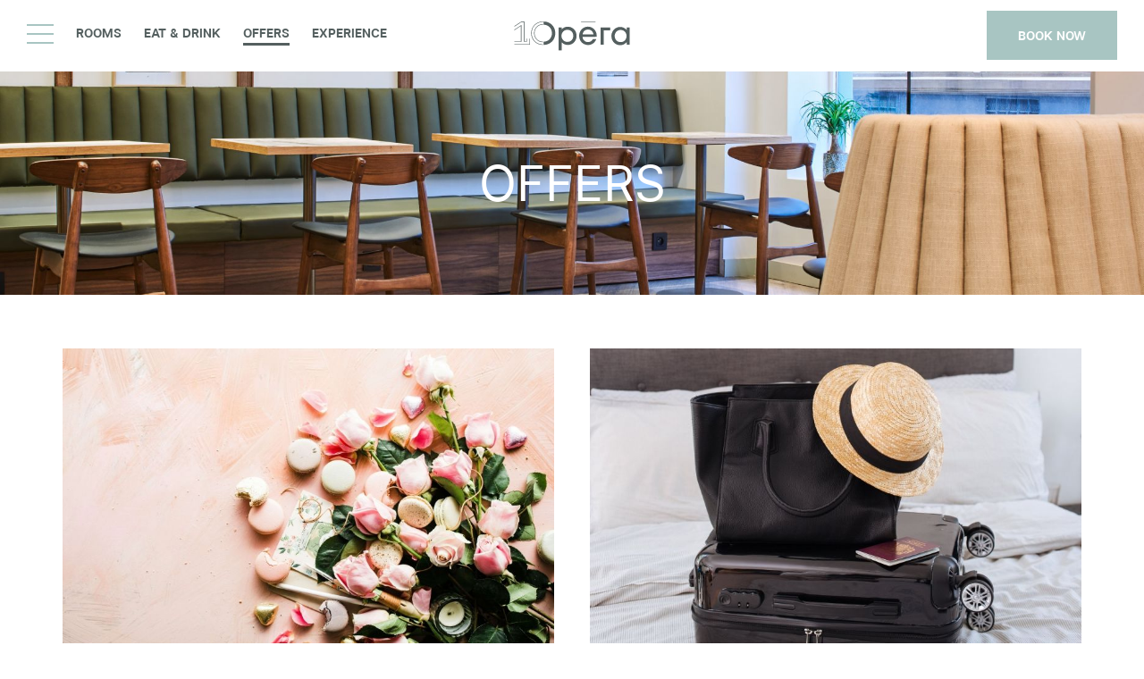

--- FILE ---
content_type: text/html; charset=utf-8
request_url: https://www.hotel-10-opera.com/en/offers.html
body_size: 32888
content:
<!doctype html><html
lang="en"><head><meta
charset="utf-8" /><style>:root{--5474974:url("/_novaimg/5474974-1572066_0_0_4800_3122_800_520.jpg");--4642698:url("/_novaimg/4642698-1525715_0_0_4800_3122_800_520.jpg");--5034379:url("/_novaimg/5034379-1598588_0_2272_3199_2076_800_520.jpg");--4642699:url("/_novaimg/4642699-1554696_0_0_4800_3122_800_520.jpg")}</style><script>
function class_wihp_ln_already_redir()
{var plugin=this;this.cookie_name='ln_already_redir';this.uri=window.location.pathname;this.query_string=window.location.search;this.browser_lang=navigator.language||navigator.userLanguage;this.ln='en';this.front_ln='en';this.site_langs='en,fr,it,de,es';this.site_langs_published='en,fr,it,de,es';class_wihp_ln_already_redir.prototype.load=function()
{var flag_set_cookie=false;var flag_cookie_exist=this.cookie_exists(plugin.cookie_name);if(this.cookie_exists('novacms_cook'))
{console.log('first novacms_cook');return false;}
if(this.cookie_exists(plugin.cookie_name))
{if(this.uri!='/'||!this.is_empty(this.uri))
{console.log('cookie exists but still redirecting');}
else
{console.log('cookie exists but not redirecing');return;}}
if(this.uri!='/'||!this.is_empty(this.uri))
{if(this.uri!='/')
{this.set_cookie(this.cookie_name,1,365);console.log('setting cookie and running not redirecting tpl');return;}}
if(this.is_empty(this.browser_lang))
{flag_set_cookie=true;}
else
{this.browser_lang=this.browser_lang.substring(0,2);}
if(this.browser_lang==this.ln)
{flag_set_cookie=true;}
if(flag_set_cookie)
{this.set_cookie(this.cookie_name,1,365);console.log('setting cookie basedon a few things and not redirecing');return;}
this.set_cookie(this.cookie_name,1,365);var localized_url='/';var chosen_lang='';var flag_valid_lang=false;if(this.browser_lang!=this.front_ln)
{localized_url+=this.browser_lang+'/';chosen_lang=this.browser_lang;}
else if(!this.is_empty(this.ln)&&(this.browser_lang!=this.ln))
{localized_url+=this.ln;chosen_lang=this.ln;}
if(!this.is_empty(this.site_langs_published))
{if(this.site_langs_published.indexOf(chosen_lang)!=-1)
{flag_valid_lang=true;}
else
{}}
else if(this.site_langs.indexOf(chosen_lang)!=-1)
{flag_valid_lang=true;}
if(flag_valid_lang)
{if(this.query_string!='')
{localized_url+='?'+this.query_string;}
console.log('redirecting');window.location=localized_url;}
return;}
class_wihp_ln_already_redir.prototype.cookie_exists=function(cookie_name)
{var exists=false;var this_cookie=this.get_cookie(cookie_name);if(!this.is_empty(this_cookie))
{var exists=true}
return exists;}
class_wihp_ln_already_redir.prototype.is_empty=function(value)
{if(!value||typeof value==='undefined'||value==''||value==='0'||value===0||value==null||value=='NaN')
{return true;}
return false;}
class_wihp_ln_already_redir.prototype.set_cookie=function(cname,cvalue,exdays)
{var d=new Date();d.setTime(d.getTime()+(exdays*24*60*60*1000));var expires="expires="+d.toUTCString();document.cookie=cname+"="+cvalue+";"+expires+";path=/";}
class_wihp_ln_already_redir.prototype.get_cookie=function(cname)
{var name=cname+"=";var decodedCookie=decodeURIComponent(document.cookie);var ca=decodedCookie.split(';');for(var i=0;i<ca.length;i++){var c=ca[i];while(c.charAt(0)==' '){c=c.substring(1);}
if(c.indexOf(name)==0){return c.substring(name.length,c.length);}}
return"";}}
classwihplnalreadyredir=new class_wihp_ln_already_redir();classwihplnalreadyredir.load();</script> <link
rel="canonical" href="https://www.hotel-10-opera.com/en/offers.html" /><meta
name="google-site-verification" content="oOswpa8HB_OfWK9KJjG71iYcFpSJRx7EzeCIRwUpJWo" /><script type="text/javascript">
function pload(){var m=this;m.q=[];m.a=function(f){m.i(f)};m.i=function(f){m.q.push(f)};m.f=function(){var f;while(f=m.q.shift())f();m.r()};m.r=function(){m.i=function(f){f()};};}pnl=new pload();$$=pnl.a;pnla=new pload();$$$=pnla.a;</script> <title>Offers | Hotel 10 Opera by HappyCulture | Hotel 3* Paris 9</title><meta
name="description" content="Book directly and take advantage of the best offers from Hotel 10 Opéra for your stay in Paris. Discover the official website of this 3-star hotel located in the 9th district and benefit from the best rates."/><meta
http-equiv="content-language" content="en" /> <!--[if IE 8 ]><html
class="ie8"> <![endif]--><meta
property="og:url" content="https://hotel-10-opera.com/en/" /><meta
property="og:type" content="article" /><meta
property="og:title" content="HappyCulture Hotel 10 Opera***" /><meta
property="og:description" content="HappyCulture Hotel 10 Opera***" /><meta
property="og:image" content="https://hotel-10-opera.com/_img/hotel-10-opera.jpg" /><meta
content="yes" name="apple-mobile-web-app-capable" /><meta
name="viewport" content="initial-scale=1, width=device-width, user-scalable=yes" /><meta
name="apple-mobile-web-app-status-bar-style" content="white" /><link
rel="alternate" href="https://www.hotel-10-opera.com/offers.html" hreflang="x-default" /><link
rel="alternate" href="https://www.hotel-10-opera.com/en/offers.html" hreflang="en" /><link
rel="alternate" href="https://www.hotel-10-opera.com/fr/offres.html" hreflang="fr" /><link
rel="alternate" href="https://www.hotel-10-opera.com/it/offerte.html" hreflang="it" /><link
rel="alternate" href="https://www.hotel-10-opera.com/de/angebote.html" hreflang="de" /><link
rel="alternate" href="https://www.hotel-10-opera.com/es/ofertas.html" hreflang="es" /><link
rel="shortcut icon" href="/favicon.ico" /><link
rel="icon" href="/favicon.ico" /> <script type="text/javascript">
(function(){var d=document;var s=d.createElement('script');s.type='text/javascript';s.defer=true;s.src='/assets/scripts.js?v=7051005';(d.getElementsByTagName('head')[0]||d.getElementsByTagName('body')[0]).appendChild(s);})();</script>  <script>
(function(w,d,s,l,i){w[l]=w[l]||[];w[l].push({'gtm.start':new Date().getTime(),event:'gtm.js'});var f=d.getElementsByTagName(s)[0],j=d.createElement(s),dl=l!='dataLayer'?'&l='+l:'';j.async=true;j.src='//www.googletagmanager.com/gtm.js?id='+i+dl;f.parentNode.insertBefore(j,f);})(window,document,'script','dataLayer','GTM-W5K7VB3');</script> <style>.leaflet-pane,.leaflet-tile,.leaflet-marker-icon,.leaflet-marker-shadow,.leaflet-tile-container,.leaflet-pane>svg,.leaflet-pane>canvas,.leaflet-zoom-box,.leaflet-image-layer,.leaflet-layer{position:absolute;left:0;top:0}.leaflet-container{overflow:hidden}.leaflet-tile,.leaflet-marker-icon,.leaflet-marker-shadow{-webkit-user-select:none;-moz-user-select:none;user-select:none;-webkit-user-drag:none}.leaflet-tile::selection{background:0 0}.leaflet-safari .leaflet-tile{image-rendering:-webkit-optimize-contrast}.leaflet-safari .leaflet-tile-container{width:1600px;height:1600px;-webkit-transform-origin:0 0}.leaflet-marker-icon,.leaflet-marker-shadow{display:block}.leaflet-container .leaflet-overlay-pane svg{max-width:none !important;max-height:none !important}.leaflet-container .leaflet-marker-pane img,.leaflet-container .leaflet-shadow-pane img,.leaflet-container .leaflet-tile-pane img,.leaflet-container img.leaflet-image-layer,.leaflet-container .leaflet-tile{max-width:none !important;max-height:none !important;width:auto;padding:0}.leaflet-container img.leaflet-tile{mix-blend-mode:plus-lighter}.leaflet-container.leaflet-touch-zoom{-ms-touch-action:pan-x pan-y;touch-action:pan-x pan-y}.leaflet-container.leaflet-touch-drag{-ms-touch-action:pinch-zoom;touch-action:none;touch-action:pinch-zoom}.leaflet-container.leaflet-touch-drag.leaflet-touch-zoom{-ms-touch-action:none;touch-action:none}.leaflet-container{-webkit-tap-highlight-color:transparent}.leaflet-container a{-webkit-tap-highlight-color:rgba(51,181,229,.4)}.leaflet-tile{filter:inherit;visibility:hidden}.leaflet-tile-loaded{visibility:inherit}.leaflet-zoom-box{width:0;height:0;-moz-box-sizing:border-box;box-sizing:border-box;z-index:800}.leaflet-overlay-pane svg{-moz-user-select:none}.leaflet-pane{z-index:400}.leaflet-tile-pane{z-index:200}.leaflet-overlay-pane{z-index:400}.leaflet-shadow-pane{z-index:500}.leaflet-marker-pane{z-index:600}.leaflet-tooltip-pane{z-index:650}.leaflet-popup-pane{z-index:700}.leaflet-map-pane canvas{z-index:100}.leaflet-map-pane svg{z-index:200}.leaflet-vml-shape{width:1px;height:1px}.lvml{behavior:url(#default#VML);display:inline-block;position:absolute}.leaflet-control{position:relative;z-index:800;pointer-events:visiblePainted;pointer-events:auto}.leaflet-top,.leaflet-bottom{position:absolute;z-index:1000;pointer-events:none}.leaflet-top{top:0}.leaflet-right{right:0}.leaflet-bottom{bottom:0}.leaflet-left{left:0}.leaflet-control{float:left;clear:both}.leaflet-right .leaflet-control{float:right}.leaflet-top .leaflet-control{margin-top:10px}.leaflet-bottom .leaflet-control{margin-bottom:10px}.leaflet-left .leaflet-control{margin-left:10px}.leaflet-right .leaflet-control{margin-right:10px}.leaflet-fade-anim .leaflet-popup{opacity:0;-webkit-transition:opacity .2s linear;-moz-transition:opacity .2s linear;transition:opacity .2s linear}.leaflet-fade-anim .leaflet-map-pane .leaflet-popup{opacity:1}.leaflet-zoom-animated{-webkit-transform-origin:0 0;-ms-transform-origin:0 0;transform-origin:0 0}svg.leaflet-zoom-animated{will-change:transform}.leaflet-zoom-anim .leaflet-zoom-animated{-webkit-transition:-webkit-transform .25s cubic-bezier(0,0,.25,1);-moz-transition:-moz-transform .25s cubic-bezier(0,0,.25,1);transition:transform .25s cubic-bezier(0,0,.25,1)}.leaflet-zoom-anim .leaflet-tile,.leaflet-pan-anim .leaflet-tile{-webkit-transition:none;-moz-transition:none;transition:none}.leaflet-zoom-anim .leaflet-zoom-hide{visibility:hidden}.leaflet-interactive{cursor:pointer}.leaflet-grab{cursor:-webkit-grab;cursor:-moz-grab;cursor:grab}.leaflet-crosshair,.leaflet-crosshair .leaflet-interactive{cursor:crosshair}.leaflet-popup-pane,.leaflet-control{cursor:auto}.leaflet-dragging .leaflet-grab,.leaflet-dragging .leaflet-grab .leaflet-interactive,.leaflet-dragging .leaflet-marker-draggable{cursor:move;cursor:-webkit-grabbing;cursor:-moz-grabbing;cursor:grabbing}.leaflet-marker-icon,.leaflet-marker-shadow,.leaflet-image-layer,.leaflet-pane>svg path,.leaflet-tile-container{pointer-events:none}.leaflet-marker-icon.leaflet-interactive,.leaflet-image-layer.leaflet-interactive,.leaflet-pane>svg path.leaflet-interactive,svg.leaflet-image-layer.leaflet-interactive path{pointer-events:visiblePainted;pointer-events:auto}.leaflet-container{background:#ddd;outline-offset:1px}.leaflet-container a{color:#0078a8}.leaflet-zoom-box{border:2px dotted #38f;background:rgba(255,255,255,.5)}.leaflet-container{font-family:"Helvetica Neue",Arial,Helvetica,sans-serif;font-size:12px;font-size:.75rem;line-height:1.5}.leaflet-bar{box-shadow:0 1px 5px rgba(0,0,0,.65);border-radius:4px}.leaflet-bar a{background-color:#fff;border-bottom:1px solid #ccc;width:26px;height:26px;line-height:26px;display:block;text-align:center;text-decoration:none;color:#000}.leaflet-bar a,.leaflet-control-layers-toggle{background-position:50% 50%;background-repeat:no-repeat;display:block}.leaflet-bar a:hover,.leaflet-bar a:focus{background-color:#f4f4f4}.leaflet-bar a:first-child{border-top-left-radius:4px;border-top-right-radius:4px}.leaflet-bar a:last-child{border-bottom-left-radius:4px;border-bottom-right-radius:4px;border-bottom:none}.leaflet-bar a.leaflet-disabled{cursor:default;background-color:#f4f4f4;color:#bbb}.leaflet-touch .leaflet-bar a{width:30px;height:30px;line-height:30px}.leaflet-touch .leaflet-bar a:first-child{border-top-left-radius:2px;border-top-right-radius:2px}.leaflet-touch .leaflet-bar a:last-child{border-bottom-left-radius:2px;border-bottom-right-radius:2px}.leaflet-control-zoom-in,.leaflet-control-zoom-out{font:bold 18px 'Lucida Console',Monaco,monospace;text-indent:1px}.leaflet-touch .leaflet-control-zoom-in,.leaflet-touch .leaflet-control-zoom-out{font-size:22px}.leaflet-control-layers{box-shadow:0 1px 5px rgba(0,0,0,.4);background:#fff;border-radius:5px}.leaflet-control-layers-toggle{background-image:url(images/layers.png);width:36px;height:36px}.leaflet-retina .leaflet-control-layers-toggle{background-image:url(images/layers-2x.png);background-size:26px 26px}.leaflet-touch .leaflet-control-layers-toggle{width:44px;height:44px}.leaflet-control-layers .leaflet-control-layers-list,.leaflet-control-layers-expanded .leaflet-control-layers-toggle{display:none}.leaflet-control-layers-expanded .leaflet-control-layers-list{display:block;position:relative}.leaflet-control-layers-expanded{padding:6px 10px 6px 6px;color:#333;background:#fff}.leaflet-control-layers-scrollbar{overflow-y:scroll;overflow-x:hidden;padding-right:5px}.leaflet-control-layers-selector{margin-top:2px;position:relative;top:1px}.leaflet-control-layers label{display:block;font-size:13px;font-size:1.08333em}.leaflet-control-layers-separator{height:0;border-top:1px solid #ddd;margin:5px -10px 5px -6px}.leaflet-default-icon-path{background-image:url(images/marker-icon.png)}.leaflet-container .leaflet-control-attribution{background:#fff;background:rgba(255,255,255,.8);margin:0}.leaflet-control-attribution,.leaflet-control-scale-line{padding:0 5px;color:#333;line-height:1.4}.leaflet-control-attribution a{text-decoration:none}.leaflet-control-attribution a:hover,.leaflet-control-attribution a:focus{text-decoration:underline}.leaflet-attribution-flag{display:inline !important;vertical-align:baseline !important;width:1em;height:.6669em}.leaflet-left .leaflet-control-scale{margin-left:5px}.leaflet-bottom .leaflet-control-scale{margin-bottom:5px}.leaflet-control-scale-line{border:2px solid #777;border-top:none;line-height:1.1;padding:2px 5px 1px;white-space:nowrap;-moz-box-sizing:border-box;box-sizing:border-box;background:rgba(255,255,255,.8);text-shadow:1px 1px #fff}.leaflet-control-scale-line:not(:first-child){border-top:2px solid #777;border-bottom:none;margin-top:-2px}.leaflet-control-scale-line:not(:first-child):not(:last-child){border-bottom:2px solid #777}.leaflet-touch .leaflet-control-attribution,.leaflet-touch .leaflet-control-layers,.leaflet-touch .leaflet-bar{box-shadow:none}.leaflet-touch .leaflet-control-layers,.leaflet-touch .leaflet-bar{border:2px solid rgba(0,0,0,.2);background-clip:padding-box}.leaflet-popup{position:absolute;text-align:center;margin-bottom:20px}.leaflet-popup-content-wrapper{padding:1px;text-align:left;border-radius:12px}.leaflet-popup-content{margin:13px 24px 13px 20px;line-height:1.3;font-size:13px;font-size:1.08333em;min-height:1px}.leaflet-popup-content p{margin:17px 0;margin:1.3em 0}.leaflet-popup-tip-container{width:40px;height:20px;position:absolute;left:50%;margin-top:-1px;margin-left:-20px;overflow:hidden;pointer-events:none}.leaflet-popup-tip{width:17px;height:17px;padding:1px;margin:-10px auto 0;pointer-events:auto;-webkit-transform:rotate(45deg);-moz-transform:rotate(45deg);-ms-transform:rotate(45deg);transform:rotate(45deg)}.leaflet-popup-content-wrapper,.leaflet-popup-tip{background:#fff;color:#333;box-shadow:0 3px 14px rgba(0,0,0,.4)}.leaflet-container a.leaflet-popup-close-button{position:absolute;top:0;right:0;border:none;text-align:center;width:24px;height:24px;font:16px/24px Tahoma,Verdana,sans-serif;color:#757575;text-decoration:none;background:0 0}.leaflet-container a.leaflet-popup-close-button:hover,.leaflet-container a.leaflet-popup-close-button:focus{color:#585858}.leaflet-popup-scrolled{overflow:auto}.leaflet-oldie .leaflet-popup-content-wrapper{-ms-zoom:1}.leaflet-oldie .leaflet-popup-tip{width:24px;margin:0 auto;-ms-filter:"progid:DXImageTransform.Microsoft.Matrix(M11=0.70710678, M12=0.70710678, M21=-0.70710678, M22=0.70710678)";filter:progid:DXImageTransform.Microsoft.Matrix(M11=0.70710678, M12=0.70710678, M21=-0.70710678, M22=0.70710678)}.leaflet-oldie .leaflet-control-zoom,.leaflet-oldie .leaflet-control-layers,.leaflet-oldie .leaflet-popup-content-wrapper,.leaflet-oldie .leaflet-popup-tip{border:1px solid #999}.leaflet-div-icon{background:#fff;border:1px solid #666}.leaflet-tooltip{position:absolute;padding:6px;background-color:#fff;border:1px solid #fff;border-radius:3px;color:#222;white-space:nowrap;-webkit-user-select:none;-moz-user-select:none;-ms-user-select:none;user-select:none;pointer-events:none;box-shadow:0 1px 3px rgba(0,0,0,.4)}.leaflet-tooltip.leaflet-interactive{cursor:pointer;pointer-events:auto}.leaflet-tooltip-top:before,.leaflet-tooltip-bottom:before,.leaflet-tooltip-left:before,.leaflet-tooltip-right:before{position:absolute;pointer-events:none;border:6px solid transparent;background:0 0;content:""}.leaflet-tooltip-bottom{margin-top:6px}.leaflet-tooltip-top{margin-top:-6px}.leaflet-tooltip-bottom:before,.leaflet-tooltip-top:before{left:50%;margin-left:-6px}.leaflet-tooltip-top:before{bottom:0;margin-bottom:-12px;border-top-color:#fff}.leaflet-tooltip-bottom:before{top:0;margin-top:-12px;margin-left:-6px;border-bottom-color:#fff}.leaflet-tooltip-left{margin-left:-6px}.leaflet-tooltip-right{margin-left:6px}.leaflet-tooltip-left:before,.leaflet-tooltip-right:before{top:50%;margin-top:-6px}.leaflet-tooltip-left:before{right:0;margin-right:-12px;border-left-color:#fff}.leaflet-tooltip-right:before{left:0;margin-left:-12px;border-right-color:#fff}@media print{.leaflet-control{-webkit-print-color-adjust:exact;print-color-adjust:exact}}.ui-helper-hidden{display:none}.ui-helper-hidden-accessible{position:absolute;left:-99999999px}html,body,div,span,object,iframe,h1,h2,h3,h4,h5,h6,p,blockquote,pre,abbr,address,cite,code,del,dfn,em,img,ins,kbd,q,samp,small,strong,sub,sup,var,b,i,dl,dt,dd,ol,ul,li,fieldset,form,label,legend,table,caption,tbody,tfoot,thead,tr,th,td,article,aside,figure,footer,header,hgroup,menu,nav,section,menu,time,mark,audio,video{margin:0;padding:0;border:0;outline:0;font-size:100%;vertical-align:baseline}table{border-collapse:collapse;border-spacing:0}input,select{vertical-align:middle}h1,h2,h3,h4,h5,h6{font-weight:400}a:hover,a:active{outline:none}input[type=radio]{vertical-align:text-bottom}input[type=checkbox]{vertical-align:bottom;*vertical-align:baseline;}.ie6 input{vertical-align:text-bottom}label,input[type=button],input[type=submit],button{cursor:pointer}button{width:auto;overflow:visible}a{margin:0;padding:0;font-size:100%;vertical-align:baseline;outline:none;cursor:pointer;outline-width:0;zoom:1}.clear{float:left;clear:both;width:100%;display:block}.noDisplay{display:none;visibility:hidden}form{display:inline}#languages{position:static;clear:left;padding:0}#languages.hideonload{display:none}#pulsarflaglist{background-color:transparent;overflow:hidden;padding:10px;padding-bottom:20px;float:left;clear:both}ul#flag_menu{*padding-bottom:15px;margin:0;margin-left:15px;overflow:hidden}ul#flag_menu li{list-style:none;float:left;margin:0 12px 24px;-webkit-border-radius:4px;-moz-border-radius:4px;border-radius:4px;background-color:#f2f2f2;border:1px #e6e6e6 solid;padding:5px}ul#flag_menu a{width:100px;height:24px;padding:0 0 0 35px;line-height:auto;display:block;line-height:24px;font-size:14px;text-decoration:none;color:#888;text-shadow:0 1px 0 #fff}ul#flag_menu a:hover{color:#444}.big_flag_en{background:url("http://novablink.com/commons/nova_languages/img/flags_24_0_7.png") left 0 no-repeat}.big_flag_fr{background:url("http://novablink.com/commons/nova_languages/img/flags_24_0_7.png") left -25px no-repeat}.big_flag_it{background:url("http://novablink.com/commons/nova_languages/img/flags_24_0_7.png") left -50px no-repeat}.big_flag_ja{background:url("http://novablink.com/commons/nova_languages/img/flags_24_0_7.png") left -75px no-repeat}.big_flag_es{background:url("http://novablink.com/commons/nova_languages/img/flags_24_0_7.png") left -100px no-repeat}.big_flag_pt{background:url("http://novablink.com/commons/nova_languages/img/flags_24_0_7.png") left -125px no-repeat}.big_flag_de{background:url("http://novablink.com/commons/nova_languages/img/flags_24_0_7.png") left -150px no-repeat}.big_flag_sv{background:url("http://novablink.com/commons/nova_languages/img/flags_24_0_7.png") left -175px no-repeat}.big_flag_da{background:url("http://novablink.com/commons/nova_languages/img/flags_24_0_7.png") left -200px no-repeat}.big_flag_ru{background:url("http://novablink.com/commons/nova_languages/img/flags_24_0_7.png") left -225px no-repeat}.big_flag_no{background:url("http://novablink.com/commons/nova_languages/img/flags_24_0_7.png") left -250px no-repeat}.big_flag_zh-tw{background:url("http://novablink.com/commons/nova_languages/img/flags_24_0_7.png") left -275px no-repeat}.big_flag_zh-cn{background:url("http://novablink.com/commons/nova_languages/img/flags_24_0_7.png") left -275px no-repeat}.big_flag_nl{background:url("http://novablink.com/commons/nova_languages/img/flags_24_0_7.png") left -300px no-repeat}.big_flag_po{background:url("http://novablink.com/commons/nova_languages/img/flags_24_0_7.png") left -325px no-repeat}.big_flag_he{background:url("http://novablink.com/commons/nova_languages/img/flags_24_0_2.png") left -350px no-repeat}.big_flag_ca{background:url("http://novablink.com/commons/nova_languages/img/flags_24_0_7.png") left -375px no-repeat}.big_flag_ar{background:url("http://novablink.com/commons/nova_languages/img/flags_24_0_7.png") left -400px no-repeat}.big_flag_th{background:url("http://novablink.com/commons/nova_languages/img/flags_24_0_7.png") left -425px no-repeat}.big_flag_cs{background:url("http://novablink.com/commons/nova_languages/img/flags_24_0_7.png") left -450px no-repeat}.big_flag_tr{background:url("http://novablink.com/commons/nova_languages/img/flags_24_0_7.png") left -473px no-repeat}.big_flag_fi{background:url("http://novablink.com/commons/nova_languages/img/flags_24_0_7.png") left -500px no-repeat}.big_flag_is{background:url("http://novablink.com/commons/nova_languages/img/flags_24_0_7.png") left -524px no-repeat}.big_flag_ko{background:url("http://novablink.com/commons/nova_languages/img/flags_24_ko.png") left 0 no-repeat}.novahtmlslider_controls .controlleft{display:none;text-indent:-999999px}.novahtmlslider_controls .controlright{display:none;text-indent:-999999px}.novahtmlslider_container{position:relative;top:0;left:0}.novahtmlslider_controls{display:none;position:absolute;z-index:50;left:0;top:49%;width:100%}.novaslider{width:100%;height:100%;position:relative}.novaslider_customhtml{position:absolute;top:0;left:0}.novaslider_bgimagediv img{position:absolute;top:0;left:0}.novaslider{filter:progid:DXImageTransform.Microsoft.Motionblur(strength=0,direction=0)}.novahtmlslider_container{-webkit-user-select:none;-khtml-user-select:none;-moz-user-select:none;-ms-user-select:none;-o-user-select:none;user-select:none}.novaboxcontrols{display:none}.novabox_caption{position:absolute;left:15px;bottom:15px;color:#fff;background:url("http://novablink.com/commons/nova_box/img/caption_bg.png")}.novabox_captiontext{font:11px Arial;padding:10px;color:#c1c1c1}.novabox_imagepreloader{background:url("http://novablink.com/commons/nova_box/img/ajax-loader.gif") center center no-repeat;position:absolute;display:none;top:0;left:0;width:20%;height:20%}.novabox_close{position:absolute;top:15px;right:15px;width:96px;height:96px;cursor:pointer;background:url("http://novablink.com/commons/nova_box/img/close.png") no-repeat right top}.novabox_item_next{background:url("http://novablink.com/commons/nova_box/img/right-cursor.png") no-repeat right center;width:38px;height:38px;position:absolute;top:-29px;right:10px}.novabox_item_prev{background:url("http://novablink.com/commons/nova_box/img/left-cursor.png") no-repeat right center;width:38px;height:38px;position:absolute;top:-29px;left:10px}.novaboxoverlay{background:#000;display:none;position:absolute;top:0;left:0;z-index:10000}.novabox_wrapper{position:absolute;display:none;z-index:10001;-webkit-user-select:none;-khtml-user-select:none;-moz-user-select:none;-ms-user-select:none;-o-user-select:none;user-select:none;overflow:hidden}.novabox_image{align:center;overflow:hidden}.novabox_image img{display:block;position:absolute;-ms-interpolation-mode:bicubic}.novabox_contain_prev{position:absolute;left:0;top:0;width:50%;height:100%;background-image:url('[data-uri]');*background-image:url("http://novablink.com/commons/nova_box/img/ie_onepixel.gif");cursor:url("http://novablink.com/commons/nova_box/img/left-cursor.png"),url("http://novablink.com/commons/nova_box/img/left-cursor.cur"),pointer}.novabox_wrapper_prev{position:relative;top:50%}.novabox_wrapper2_prev{position:relative;top:-50%}.novabox_contain_next{position:absolute;left:50%;top:0;width:50%;height:100%;background-image:url('[data-uri]');*background-image:url("http://novablink.com/commons/nova_box/img/ie_onepixel.gif");cursor:url("http://novablink.com/commons/nova_box/img/right-cursor.png"),url("http://novablink.com/commons/nova_box/img/right-cursor.cur"),pointer}.novabox_wrapper_next{position:relative;top:50%;text-align:right}.novabox_wrapper2_next{position:relative;text-align:right;top:-50%}.novabox_image_captionposition{position:absolute;width:100%;height:100%;left:0;top:0}.novabox_image_imageonly{position:absolute}.novabox_image_viewportwidth{position:absolute;width:100%}.novabox_image_viewportheight{position:absolute;height:100%}.novabox_image_fullviewport{position:absolute;width:100%;height:100%;left:0;top:0}.novaboxcontrols{display:none}.mynovamontage_wrap{padding:0;background-color:#000}#mynovamontage a{text-decoration:none}.novahover_overlay{display:none;top:-1000px;left:-1000px;background:url('/_img/zoom_icon.png') 10px 10px no-repeat}.novahover_text_wrap{display:none;top:0;left:0;width:100%;height:100%;background:#000;overflow:hidden}.novahover_text{color:#ddd;font-size:12px;line-height:normal;margin:13px 15px 12px;padding-left:40px}.ui-helper-hidden{display:none}.ui-helper-hidden-accessible{position:absolute !important;clip:rect(1px 1px 1px 1px);clip:rect(1px,1px,1px,1px)}.ui-helper-reset{margin:0;padding:0;border:0;outline:0;line-height:1.3;text-decoration:none;font-size:100%;list-style:none}.ui-helper-clearfix:before,.ui-helper-clearfix:after{content:"";display:table}.ui-helper-clearfix:after{clear:both}.ui-helper-clearfix{zoom:1}.ui-helper-zfix{width:100%;height:100%;top:0;left:0;position:absolute;opacity:0;filter:Alpha(Opacity=0)}.ui-state-disabled{cursor:default !important}.ui-icon{display:block;text-indent:-99999px;overflow:hidden;background-repeat:no-repeat}.ui-widget-overlay{position:absolute;top:0;left:0;width:100%;height:100%}.ui-widget{font-family:Arial,sans-serif;font-size:11px}.ui-widget .ui-widget{font-size:11px}.ui-widget input,.ui-widget select,.ui-widget textarea,.ui-widget button{font-family:Arial,sans-serif;font-size:11px}.ui-widget-content{border:0 solid #c2c2c2;background:#fff;color:#444}.ui-widget-content a{color:#222}.ui-widget-header{border:0 solid #aaa;background:#444;color:#fff;font-weight:700;font-size:14px}.ui-widget-header a{color:#999}.ui-state-default,.ui-widget-content .ui-state-default,.ui-widget-header .ui-state-default{border:2px solid #fbfbfb;background:#afcfaa;font-weight:400;color:#fff;text-align:center}.ui-state-default a,.ui-state-default a:link,.ui-state-default a:visited{color:#fff;text-decoration:none;font-weight:400;-webkit-transition:all .2s;-moz-transition:all .2s;transition:all .2s}.ui-state-highlight,.ui-widget-content .ui-state-highlight,.ui-widget-header .ui-state-highlight{border:2px solid #fbfbfb;background:#afcfaa;color:#fbfbfb}.ui-state-hover,.ui-widget-content .ui-state-hover,.ui-widget-header .ui-state-hover,.ui-state-focus,.ui-widget-content .ui-state-focus,.ui-widget-header .ui-state-focus{background-color:#444;color:#fbfbfb}.ui-state-hover a,.ui-state-hover a:hover{color:#fbfbfb;background:#161616;text-decoration:none}.ui-state-active,.ui-widget-content .ui-state-active,.ui-widget-header .ui-state-active{background:#afcfaa !important;color:#fbfbfb}a.ui-state-active:hover{color:#fbfbfb !important;background:#161616 !important;text-decoration:none}.ui-state-active a,.ui-state-active a:link,.ui-state-active a:visited{color:#212121;text-decoration:none}.ui-widget :active{outline:none}.ui-state-highlight a,.ui-widget-content .ui-state-highlight a,.ui-widget-header .ui-state-highlight a{color:#363636}.ui-state-error,.ui-widget-content .ui-state-error,.ui-widget-header .ui-state-error{border:1px solid #cd0a0a;background:#fef1ec;color:#cd0a0a}.ui-state-error a,.ui-widget-content .ui-state-error a,.ui-widget-header .ui-state-error a{color:#cd0a0a}.ui-state-error-text,.ui-widget-content .ui-state-error-text,.ui-widget-header .ui-state-error-text{color:#cd0a0a}.ui-priority-primary,.ui-widget-content .ui-priority-primary,.ui-widget-header .ui-priority-primary{font-weight:700}.ui-priority-secondary,.ui-widget-content .ui-priority-secondary,.ui-widget-header .ui-priority-secondary{opacity:.7;filter:Alpha(Opacity=70);font-weight:400}.ui-state-disabled,.ui-widget-content .ui-state-disabled,.ui-widget-header .ui-state-disabled{opacity:.35;background-image:none}.ui-icon{width:16px;height:16px;background-image:url("http://novablink.com/commons/jquery/img/ui-icons_222222_256x240.png")}.ui-icon-carat-1-n{background-position:0 0}.ui-icon-carat-1-ne{background-position:-16px 0}.ui-icon-carat-1-e{background-position:-32px 0}.ui-icon-carat-1-se{background-position:-48px 0}.ui-icon-carat-1-s{background-position:-64px 0}.ui-icon-carat-1-sw{background-position:-80px 0}.ui-icon-carat-1-w{background-position:-96px 0}.ui-icon-carat-1-nw{background-position:-112px 0}.ui-icon-carat-2-n-s{background-position:-128px 0}.ui-icon-carat-2-e-w{background-position:-144px 0}.ui-icon-triangle-1-n{background-position:0 -16px}.ui-icon-triangle-1-ne{background-position:-16px -16px}.ui-icon-triangle-1-e{background-position:-32px -16px}.ui-icon-triangle-1-se{background-position:-48px -16px}.ui-icon-triangle-1-s{background-position:-64px -16px}.ui-icon-triangle-1-sw{background-position:-80px -16px}.ui-icon-triangle-1-w{background-position:-96px -16px}.ui-icon-triangle-1-nw{background-position:-112px -16px}.ui-icon-triangle-2-n-s{background-position:-128px -16px}.ui-icon-triangle-2-e-w{background-position:-144px -16px}.ui-icon-arrow-1-n{background-position:0 -32px}.ui-icon-arrow-1-ne{background-position:-16px -32px}.ui-icon-arrow-1-e{background-position:-32px -32px}.ui-icon-arrow-1-se{background-position:-48px -32px}.ui-icon-arrow-1-s{background-position:-64px -32px}.ui-icon-arrow-1-sw{background-position:-80px -32px}.ui-icon-arrow-1-w{background-position:-96px -32px}.ui-icon-arrow-1-nw{background-position:-112px -32px}.ui-icon-arrow-2-n-s{background-position:-128px -32px}.ui-icon-arrow-2-ne-sw{background-position:-144px -32px}.ui-icon-arrow-2-e-w{background-position:-160px -32px}.ui-icon-arrow-2-se-nw{background-position:-176px -32px}.ui-icon-arrowstop-1-n{background-position:-192px -32px}.ui-icon-arrowstop-1-e{background-position:-208px -32px}.ui-icon-arrowstop-1-s{background-position:-224px -32px}.ui-icon-arrowstop-1-w{background-position:-240px -32px}.ui-icon-arrowthick-1-n{background-position:0 -48px}.ui-icon-arrowthick-1-ne{background-position:-16px -48px}.ui-icon-arrowthick-1-e{background-position:-32px -48px}.ui-icon-arrowthick-1-se{background-position:-48px -48px}.ui-icon-arrowthick-1-s{background-position:-64px -48px}.ui-icon-arrowthick-1-sw{background-position:-80px -48px}.ui-icon-arrowthick-1-w{background-position:-96px -48px}.ui-icon-arrowthick-1-nw{background-position:-112px -48px}.ui-icon-arrowthick-2-n-s{background-position:-128px -48px}.ui-icon-arrowthick-2-ne-sw{background-position:-144px -48px}.ui-icon-arrowthick-2-e-w{background-position:-160px -48px}.ui-icon-arrowthick-2-se-nw{background-position:-176px -48px}.ui-icon-arrowthickstop-1-n{background-position:-192px -48px}.ui-icon-arrowthickstop-1-e{background-position:-208px -48px}.ui-icon-arrowthickstop-1-s{background-position:-224px -48px}.ui-icon-arrowthickstop-1-w{background-position:-240px -48px}.ui-icon-arrowreturnthick-1-w{background-position:0 -64px}.ui-icon-arrowreturnthick-1-n{background-position:-16px -64px}.ui-icon-arrowreturnthick-1-e{background-position:-32px -64px}.ui-icon-arrowreturnthick-1-s{background-position:-48px -64px}.ui-icon-arrowreturn-1-w{background-position:-64px -64px}.ui-icon-arrowreturn-1-n{background-position:-80px -64px}.ui-icon-arrowreturn-1-e{background-position:-96px -64px}.ui-icon-arrowreturn-1-s{background-position:-112px -64px}.ui-icon-arrowrefresh-1-w{background-position:-128px -64px}.ui-icon-arrowrefresh-1-n{background-position:-144px -64px}.ui-icon-arrowrefresh-1-e{background-position:-160px -64px}.ui-icon-arrowrefresh-1-s{background-position:-176px -64px}.ui-icon-arrow-4{background-position:0 -80px}.ui-icon-arrow-4-diag{background-position:-16px -80px}.ui-icon-extlink{background-position:-32px -80px}.ui-icon-newwin{background-position:-48px -80px}.ui-icon-refresh{background-position:-64px -80px}.ui-icon-shuffle{background-position:-80px -80px}.ui-icon-transfer-e-w{background-position:-96px -80px}.ui-icon-transferthick-e-w{background-position:-112px -80px}.ui-icon-folder-collapsed{background-position:0 -96px}.ui-icon-folder-open{background-position:-16px -96px}.ui-icon-document{background-position:-32px -96px}.ui-icon-document-b{background-position:-48px -96px}.ui-icon-note{background-position:-64px -96px}.ui-icon-mail-closed{background-position:-80px -96px}.ui-icon-mail-open{background-position:-96px -96px}.ui-icon-suitcase{background-position:-112px -96px}.ui-icon-comment{background-position:-128px -96px}.ui-icon-person{background-position:-144px -96px}.ui-icon-print{background-position:-160px -96px}.ui-icon-trash{background-position:-176px -96px}.ui-icon-locked{background-position:-192px -96px}.ui-icon-unlocked{background-position:-208px -96px}.ui-icon-bookmark{background-position:-224px -96px}.ui-icon-tag{background-position:-240px -96px}.ui-icon-home{background-position:0 -112px}.ui-icon-flag{background-position:-16px -112px}.ui-icon-calendar{background-position:-32px -112px}.ui-icon-cart{background-position:-48px -112px}.ui-icon-pencil{background-position:-64px -112px}.ui-icon-clock{background-position:-80px -112px}.ui-icon-disk{background-position:-96px -112px}.ui-icon-calculator{background-position:-112px -112px}.ui-icon-zoomin{background-position:-128px -112px}.ui-icon-zoomout{background-position:-144px -112px}.ui-icon-search{background-position:-160px -112px}.ui-icon-wrench{background-position:-176px -112px}.ui-icon-gear{background-position:-192px -112px}.ui-icon-heart{background-position:-208px -112px}.ui-icon-star{background-position:-224px -112px}.ui-icon-link{background-position:-240px -112px}.ui-icon-cancel{background-position:0 -128px}.ui-icon-plus{background-position:-16px -128px}.ui-icon-plusthick{background-position:-32px -128px}.ui-icon-minus{background-position:-48px -128px}.ui-icon-minusthick{background-position:-64px -128px}.ui-icon-close{background-position:-80px -128px}.ui-icon-closethick{background-position:-96px -128px}.ui-icon-key{background-position:-112px -128px}.ui-icon-lightbulb{background-position:-128px -128px}.ui-icon-scissors{background-position:-144px -128px}.ui-icon-clipboard{background-position:-160px -128px}.ui-icon-copy{background-position:-176px -128px}.ui-icon-contact{background-position:-192px -128px}.ui-icon-image{background-position:-208px -128px}.ui-icon-video{background-position:-224px -128px}.ui-icon-script{background-position:-240px -128px}.ui-icon-alert{background-position:0 -144px}.ui-icon-info{background-position:-16px -144px}.ui-icon-notice{background-position:-32px -144px}.ui-icon-help{background-position:-48px -144px}.ui-icon-check{background-position:-64px -144px}.ui-icon-bullet{background-position:-80px -144px}.ui-icon-radio-off{background-position:-96px -144px}.ui-icon-radio-on{background-position:-112px -144px}.ui-icon-pin-w{background-position:-128px -144px}.ui-icon-pin-s{background-position:-144px -144px}.ui-icon-play{background-position:0 -160px}.ui-icon-pause{background-position:-16px -160px}.ui-icon-seek-next{background-position:-32px -160px}.ui-icon-seek-prev{background-position:-48px -160px}.ui-icon-seek-end{background-position:-64px -160px}.ui-icon-seek-start{background-position:-80px -160px}.ui-icon-seek-first{background-position:-80px -160px}.ui-icon-stop{background-position:-96px -160px}.ui-icon-eject{background-position:-112px -160px}.ui-icon-volume-off{background-position:-128px -160px}.ui-icon-volume-on{background-position:-144px -160px}.ui-icon-power{background-position:0 -176px}.ui-icon-signal-diag{background-position:-16px -176px}.ui-icon-signal{background-position:-32px -176px}.ui-icon-battery-0{background-position:-48px -176px}.ui-icon-battery-1{background-position:-64px -176px}.ui-icon-battery-2{background-position:-80px -176px}.ui-icon-battery-3{background-position:-96px -176px}.ui-icon-circle-plus{background-position:0 -192px}.ui-icon-circle-minus{background-position:-16px -192px}.ui-icon-circle-close{background-position:-32px -192px}.ui-icon-circle-triangle-e{background-position:-48px -192px}.ui-icon-circle-triangle-s{background-position:-64px -192px}.ui-icon-circle-triangle-w{background-position:-80px -192px}.ui-icon-circle-triangle-n{background-position:-96px -192px}.ui-icon-circle-arrow-e{background-position:-112px -192px}.ui-icon-circle-arrow-s{background-position:-128px -192px}.ui-icon-circle-arrow-w{background-position:-144px -192px}.ui-icon-circle-arrow-n{background-position:-160px -192px}.ui-icon-circle-zoomin{background-position:-176px -192px}.ui-icon-circle-zoomout{background-position:-192px -192px}.ui-icon-circle-check{background-position:-208px -192px}.ui-icon-circlesmall-plus{background-position:0 -208px}.ui-icon-circlesmall-minus{background-position:-16px -208px}.ui-icon-circlesmall-close{background-position:-32px -208px}.ui-icon-squaresmall-plus{background-position:-48px -208px}.ui-icon-squaresmall-minus{background-position:-64px -208px}.ui-icon-squaresmall-close{background-position:-80px -208px}.ui-icon-grip-dotted-vertical{background-position:0 -224px}.ui-icon-grip-dotted-horizontal{background-position:-16px -224px}.ui-icon-grip-solid-vertical{background-position:-32px -224px}.ui-icon-grip-solid-horizontal{background-position:-48px -224px}.ui-icon-gripsmall-diagonal-se{background-position:-64px -224px}.ui-icon-grip-diagonal-se{background-position:-80px -224px}.ui-corner-all,.ui-corner-top,.ui-corner-left,.ui-corner-tl{-moz-border-radius-topleft:2px;-webkit-border-top-left-radius:2px;-khtml-border-top-left-radius:2px;border-top-left-radius:2px}.ui-corner-all,.ui-corner-top,.ui-corner-right,.ui-corner-tr{-moz-border-radius-topright:2px;-webkit-border-top-right-radius:2px;-khtml-border-top-right-radius:2px;border-top-right-radius:2px}.ui-corner-all,.ui-corner-bottom,.ui-corner-left,.ui-corner-bl{-moz-border-radius-bottomleft:2px;-webkit-border-bottom-left-radius:2px;-khtml-border-bottom-left-radius:2px;border-bottom-left-radius:2px}.ui-corner-all,.ui-corner-bottom,.ui-corner-right,.ui-corner-br{-moz-border-radius-bottomright:2px;-webkit-border-bottom-right-radius:2px;-khtml-border-bottom-right-radius:2px;border-bottom-right-radius:2px}.ui-widget-overlay{background:#000;opacity:.8;filter:Alpha(Opacity=80)}.ui-widget-shadow{margin:-8px 0 0 -8px;padding:8px;background:#aaa url("http://novablink.com/commons/jquery/img/ui-bg_flat_0_aaaaaa_40x100.png") 50% 50% repeat-x;opacity:.3;filter:Alpha(Opacity=30);-moz-border-radius:8px;-khtml-border-radius:8px;-webkit-border-radius:8px;border-radius:8px}.ui-dialog{position:absolute;padding:0;width:300px}.ui-dialog .ui-dialog-titlebar{padding:10px;position:relative;height:20px}.ui-dialog .ui-dialog-title{float:left;margin:0;display:none}.ui-dialog .ui-dialog-titlebar-close{position:absolute;right:0;top:0;width:19px;height:18px;padding:10px}.ui-dialog .ui-dialog-titlebar-close span{display:block;margin:1px}.ui-dialog .ui-dialog-titlebar-close:hover,.ui-dialog .ui-dialog-titlebar-close:focus{padding:10px;background:transparent!important}.ui-dialog .ui-dialog-content{position:relative;border:0;padding:0;background:0 0;overflow:auto;zoom:1}.ui-dialog .ui-dialog-buttonpane{text-align:left;border-width:1px 0 0;background-image:none;margin:.5em 0 0;padding:.3em 1em .5em .4em}.ui-dialog .ui-dialog-buttonpane .ui-dialog-buttonset{float:right}.ui-dialog .ui-dialog-buttonpane button{margin:.5em .4em .5em 0;cursor:pointer}.ui-dialog .ui-resizable-se{width:14px;height:14px;right:3px;bottom:3px}.ui-draggable .ui-dialog-titlebar{cursor:move}.ui-dialog .ui-widget-header{background:0 0}.ui-datepicker{width:510px !important;height:270px;background:#fbfbfb;padding:12px;display:none;font-size:11px;z-index:99000 !important;-webkit-user-select:none;-khtml-user-select:none;-moz-user-select:none;-ms-user-select:none;-o-user-select:none;user-select:none;-webkit-border-radius:2px;-moz-border-radius:2px;border-radius:2px;-webkit-box-shadow:0 0px 5px rgba(0,0,0,.3);-moz-box-shadow:0 0px 5px rgba(0,0,0,.3);box-shadow:0 0px 5px rgba(0,0,0,.3);border:1px solid #ddd\9}.ui-datepicker-arrow{background:url("http://novablink.com/commons/jquery/img/cal_arrow.png") 0px 0px no-repeat;width:20px;height:40px;left:-20px;top:122px;position:absolute}.ui-datepicker .ui-datepicker-header{position:relative;padding:0;height:36px;margin-bottom:5px}.ui-datepicker .ui-icon{background:url("http://novablink.com/commons/jquery/img/cal_months_nav.png") 0 0 no-repeat}.ui-datepicker .ui-icon-circle-triangle-e{background-position:0 0}.ui-datepicker .ui-icon-circle-triangle-w{background-position:0 -50px}.ui-datepicker .ui-datepicker-prev,.ui-datepicker .ui-datepicker-next{position:absolute;top:4px;width:28px;height:28px;-webkit-user-select:none;-khtml-user-select:none;-moz-user-select:none;-ms-user-select:none;-o-user-select:none;user-select:none}.ui-datepicker .ui-datepicker-prev-hover,.ui-datepicker .ui-datepicker-next-hover{top:4px;background:0 0}.ui-datepicker .ui-datepicker-prev{left:2px;padding-left:5px}.ui-datepicker .ui-datepicker-next{right:2px;padding-right:5px}.ui-datepicker .ui-datepicker-prev-hover{left:2px}.ui-datepicker .ui-datepicker-next-hover{right:2px}.ui-datepicker .ui-datepicker-prev span,.ui-datepicker .ui-datepicker-next span{display:block;position:absolute;left:50%;margin-left:-6px;height:28px;top:0}.ui-datepicker .ui-datepicker-title{margin:0;line-height:normal;text-align:center;font-size:14px;line-height:26pt}.ui-datepicker .ui-datepicker-title select{margin:1px 0}.ui-datepicker select.ui-datepicker-month-year{width:100%}.ui-datepicker select.ui-datepicker-month,.ui-datepicker select.ui-datepicker-year{width:49%;font-size:14px}.ui-datepicker table{width:100%;border-collapse:collapse;margin:0}.ui-datepicker th{padding:3px;text-align:center;font-weight:700;border:0}.ui-datepicker td{border:0;padding:0;margin:0;vertical-align:center}.ui-datepicker td span,.ui-datepicker td a{display:block;height:100%;padding:3px 0;text-align:center;text-decoration:none}.ui-datepicker .ui-datepicker-buttonpane{background-image:none;width:100%;height:70px;overflow:hidden;margin:0;padding:0;border-top:0;border-left:0;border-right:0;border-bottom:0;position:absolute;bottom:1px;left:1px}.ui-datepicker .ui-datepicker-buttonpane button{width:100%;height:45px;background:#f4f4f4;margin:0;cursor:pointer;padding:0;display:block;width:0 auto;overflow:visible}.ui-datepicker .ui-datepicker-buttonpane button.ui-datepicker-current{float:left}.ui-datepicker.ui-datepicker-multi{width:auto}.ui-datepicker-multi .ui-datepicker-group{float:left}.ui-datepicker-multi .ui-datepicker-group table{width:100%;margin:0}.ui-datepicker-multi .ui-datepicker-group-first{border-right:1px solid #e8e8e8;padding-right:5px}.ui-datepicker-multi .ui-datepicker-group table thead{height:36px;color:#acacac}.ui-datepicker-multi .ui-datepicker-group table tbody{border-top:10px solid #fbfbfb}.ui-datepicker-multi-2 .ui-datepicker-group{width:249px}.ui-datepicker-multi-3 .ui-datepicker-group{width:33.3%}.ui-datepicker-multi-4 .ui-datepicker-group{width:25%}.ui-datepicker-multi .ui-datepicker-group-last{padding-left:5px}.ui-datepicker-multi .ui-datepicker-group-last .ui-datepicker-header{border-left-width:0}.ui-datepicker-multi .ui-datepicker-group-middle .ui-datepicker-header{border-left-width:0}.ui-datepicker-multi .ui-datepicker-buttonpane{clear:left}.ui-datepicker-row-break{clear:both;width:100%;font-size:0em}.ui-datepicker-current{display:none !important;opacity:1;filter:Alpha(Opacity=1)}td.ui-state-datestart span.ui-state-default{background:#161616 !important;color:#fff !important}td.ui-state-datestart{opacity:1 !important;filter:none!important}td.ui-state-datefull{background:#d9acb1 !important;opacity:1 !important;filter:none !important}td.ui-state-datefull span,td.ui-state-datefull a{background:#d9acb1 !important}td.ui-state-datefull-disabled{background:#afcfaa !important}.ui-datepicker-rtl{direction:rtl}.ui-datepicker-rtl .ui-datepicker-prev{right:2px;left:auto}.ui-datepicker-rtl .ui-datepicker-next{left:2px;right:auto}.ui-datepicker-rtl .ui-datepicker-prev:hover{right:1px;left:auto}.ui-datepicker-rtl .ui-datepicker-next:hover{left:1px;right:auto}.ui-datepicker-rtl .ui-datepicker-buttonpane{clear:right}.ui-datepicker-rtl .ui-datepicker-buttonpane button{float:left}.ui-datepicker-rtl .ui-datepicker-buttonpane button.ui-datepicker-current{float:right}.ui-datepicker-rtl .ui-datepicker-group{float:right}.ui-datepicker-rtl .ui-datepicker-group-last .ui-datepicker-header{border-right-width:0;border-left-width:0}.ui-datepicker-rtl .ui-datepicker-group-middle .ui-datepicker-header{border-right-width:0;border-left-width:0}.ui-datepicker-cover{display:none;display:block;position:absolute;z-index:-1;filter:mask();top:-4px;left:-4px;width:200px;height:200px}.ncms,.ui-widget-content{-webkit-box-sizing:initial !important;-moz-box-sizing:initial !important;box-sizing:initial !important}.mfp-bg{top:0;left:0;width:100%;height:100%;z-index:1042;overflow:hidden;position:fixed;background:#0b0b0b;opacity:.8}.mfp-wrap{top:0;left:0;width:100%;height:100%;z-index:1043;position:fixed;outline:none !important;-webkit-backface-visibility:hidden}.mfp-container{text-align:center;position:absolute;width:100%;height:100%;left:0;top:0;padding:0 8px;box-sizing:border-box}.mfp-container:before{content:'';display:inline-block;height:100%;vertical-align:middle}.mfp-align-top .mfp-container:before{display:none}.mfp-content{position:relative;display:inline-block;vertical-align:middle;margin:0 auto;text-align:left;z-index:1045}.mfp-inline-holder .mfp-content,.mfp-ajax-holder .mfp-content{width:100%;cursor:auto}.mfp-ajax-cur{cursor:progress}.mfp-zoom-out-cur,.mfp-zoom-out-cur .mfp-image-holder .mfp-close{cursor:-moz-zoom-out;cursor:-webkit-zoom-out;cursor:zoom-out}.mfp-zoom{cursor:pointer;cursor:-webkit-zoom-in;cursor:-moz-zoom-in;cursor:zoom-in}.mfp-auto-cursor .mfp-content{cursor:auto}.mfp-close,.mfp-arrow,.mfp-preloader,.mfp-counter{-webkit-user-select:none;-moz-user-select:none;user-select:none}.mfp-loading.mfp-figure{display:none}.mfp-hide{display:none !important}.mfp-preloader{color:#ccc;position:absolute;top:50%;width:auto;text-align:center;margin-top:-.8em;left:8px;right:8px;z-index:1044}.mfp-preloader a{color:#ccc}.mfp-preloader a:hover{color:#fff}.mfp-s-ready .mfp-preloader{display:none}.mfp-s-error .mfp-content{display:none}button.mfp-close,button.mfp-arrow{overflow:visible;cursor:pointer;background:0 0;border:0;-webkit-appearance:none;display:block;outline:none;padding:0;z-index:1046;box-shadow:none;touch-action:manipulation}button::-moz-focus-inner{padding:0;border:0}.mfp-close{width:44px;height:44px;line-height:44px;position:absolute;right:0;top:0;text-decoration:none;text-align:center;opacity:.65;padding:0 0 18px 10px;color:#fff;font-style:normal;font-size:28px;font-family:Arial,Baskerville,monospace}.mfp-close:hover,.mfp-close:focus{opacity:1}.mfp-close:active{top:1px}.mfp-close-btn-in .mfp-close{color:#333}.mfp-image-holder .mfp-close,.mfp-iframe-holder .mfp-close{color:#fff;right:-6px;text-align:right;padding-right:6px;width:100%}.mfp-counter{position:absolute;top:0;right:0;color:#ccc;font-size:12px;line-height:18px;white-space:nowrap}.mfp-arrow{position:absolute;opacity:.65;margin:0;top:50%;margin-top:-55px;padding:0;width:90px;height:110px;-webkit-tap-highlight-color:transparent}.mfp-arrow:active{margin-top:-54px}.mfp-arrow:hover,.mfp-arrow:focus{opacity:1}.mfp-arrow:before,.mfp-arrow:after{content:'';display:block;width:0;height:0;position:absolute;left:0;top:0;margin-top:35px;margin-left:35px;border:medium inset transparent}.mfp-arrow:after{border-top-width:13px;border-bottom-width:13px;top:8px}.mfp-arrow:before{border-top-width:21px;border-bottom-width:21px;opacity:.7}.mfp-arrow-left{left:0}.mfp-arrow-left:after{border-right:17px solid #fff;margin-left:31px}.mfp-arrow-left:before{margin-left:25px;border-right:27px solid #3f3f3f}.mfp-arrow-right{right:0}.mfp-arrow-right:after{border-left:17px solid #fff;margin-left:39px}.mfp-arrow-right:before{border-left:27px solid #3f3f3f}.mfp-iframe-holder{padding-top:40px;padding-bottom:40px}.mfp-iframe-holder .mfp-content{line-height:0;width:100%;max-width:900px}.mfp-iframe-holder .mfp-close{top:-40px}.mfp-iframe-scaler{width:100%;height:0;overflow:hidden;padding-top:56.25%}.mfp-iframe-scaler iframe{position:absolute;display:block;top:0;left:0;width:100%;height:100%;box-shadow:0 0 8px rgba(0,0,0,.6);background:#000}img.mfp-img{width:auto;max-width:100%;height:auto;display:block;line-height:0;box-sizing:border-box;padding:40px 0 40px;margin:0 auto}.mfp-figure{line-height:0}.mfp-figure:after{content:'';position:absolute;left:0;top:40px;bottom:40px;display:block;right:0;width:auto;height:auto;z-index:-1;box-shadow:0 0 8px rgba(0,0,0,.6);background:#444}.mfp-figure small{color:#bdbdbd;display:block;font-size:12px;line-height:14px}.mfp-figure figure{margin:0}.mfp-bottom-bar{margin-top:-36px;position:absolute;top:100%;left:0;width:100%;cursor:auto}.mfp-title{text-align:left;line-height:18px;color:#f3f3f3;word-wrap:break-word;padding-right:36px}.mfp-image-holder .mfp-content{max-width:100%}.mfp-gallery .mfp-image-holder .mfp-figure{cursor:pointer}@media screen and (max-width:800px) and (orientation:landscape),screen and (max-height:300px){.mfp-img-mobile .mfp-image-holder{padding-left:0;padding-right:0}.mfp-img-mobile img.mfp-img{padding:0}.mfp-img-mobile .mfp-figure:after{top:0;bottom:0}.mfp-img-mobile .mfp-figure small{display:inline;margin-left:5px}.mfp-img-mobile .mfp-bottom-bar{background:rgba(0,0,0,.6);bottom:0;margin:0;top:auto;padding:3px 5px;position:fixed;box-sizing:border-box}.mfp-img-mobile .mfp-bottom-bar:empty{padding:0}.mfp-img-mobile .mfp-counter{right:5px;top:3px}.mfp-img-mobile .mfp-close{top:0;right:0;width:35px;height:35px;line-height:35px;background:rgba(0,0,0,.6);position:fixed;text-align:center;padding:0}}@media all and (max-width:900px){.mfp-arrow{-webkit-transform:scale(.75);transform:scale(.75)}.mfp-arrow-left{-webkit-transform-origin:0;transform-origin:0}.mfp-arrow-right{-webkit-transform-origin:100%;transform-origin:100%}.mfp-container{padding-left:6px;padding-right:6px}}.ps{overflow:hidden !important;overflow-anchor:none;-ms-overflow-style:none;touch-action:auto;-ms-touch-action:auto}.ps__rail-x{display:none;opacity:0;transition:background-color .2s linear,opacity .2s linear;-webkit-transition:background-color .2s linear,opacity .2s linear;height:15px;bottom:0;position:absolute}.ps__rail-y{display:none;opacity:0;transition:background-color .2s linear,opacity .2s linear;-webkit-transition:background-color .2s linear,opacity .2s linear;width:15px;right:0;position:absolute}.ps--active-x>.ps__rail-x,.ps--active-y>.ps__rail-y{display:block;background-color:transparent}.ps:hover>.ps__rail-x,.ps:hover>.ps__rail-y,.ps--focus>.ps__rail-x,.ps--focus>.ps__rail-y,.ps--scrolling-x>.ps__rail-x,.ps--scrolling-y>.ps__rail-y{opacity:.6}.ps__rail-x:hover,.ps__rail-y:hover,.ps__rail-x:focus,.ps__rail-y:focus{background-color:#eee;opacity:.9}.ps__thumb-x{background-color:#aaa;border-radius:6px;transition:background-color .2s linear,height .2s ease-in-out;-webkit-transition:background-color .2s linear,height .2s ease-in-out;height:6px;bottom:2px;position:absolute}.ps__thumb-y{background-color:#aaa;border-radius:6px;transition:background-color .2s linear,width .2s ease-in-out;-webkit-transition:background-color .2s linear,width .2s ease-in-out;width:6px;right:2px;position:absolute}.ps__rail-x:hover>.ps__thumb-x,.ps__rail-x:focus>.ps__thumb-x{background-color:#999;height:11px}.ps__rail-y:hover>.ps__thumb-y,.ps__rail-y:focus>.ps__thumb-y{background-color:#999;width:11px}@media screen and (-ms-high-contrast:active),(-ms-high-contrast:none){.ps{overflow:auto !important}}[data-aos][data-aos][data-aos-duration="50"],body[data-aos-duration="50"] [data-aos]{transition-duration:50ms}[data-aos][data-aos][data-aos-delay="50"],body[data-aos-delay="50"] [data-aos]{transition-delay:0}[data-aos][data-aos][data-aos-delay="50"].aos-animate,body[data-aos-delay="50"] [data-aos].aos-animate{transition-delay:50ms}[data-aos][data-aos][data-aos-duration="100"],body[data-aos-duration="100"] [data-aos]{transition-duration:.1s}[data-aos][data-aos][data-aos-delay="100"],body[data-aos-delay="100"] [data-aos]{transition-delay:0}[data-aos][data-aos][data-aos-delay="100"].aos-animate,body[data-aos-delay="100"] [data-aos].aos-animate{transition-delay:.1s}[data-aos][data-aos][data-aos-duration="150"],body[data-aos-duration="150"] [data-aos]{transition-duration:.15s}[data-aos][data-aos][data-aos-delay="150"],body[data-aos-delay="150"] [data-aos]{transition-delay:0}[data-aos][data-aos][data-aos-delay="150"].aos-animate,body[data-aos-delay="150"] [data-aos].aos-animate{transition-delay:.15s}[data-aos][data-aos][data-aos-duration="200"],body[data-aos-duration="200"] [data-aos]{transition-duration:.2s}[data-aos][data-aos][data-aos-delay="200"],body[data-aos-delay="200"] [data-aos]{transition-delay:0}[data-aos][data-aos][data-aos-delay="200"].aos-animate,body[data-aos-delay="200"] [data-aos].aos-animate{transition-delay:.2s}[data-aos][data-aos][data-aos-duration="250"],body[data-aos-duration="250"] [data-aos]{transition-duration:.25s}[data-aos][data-aos][data-aos-delay="250"],body[data-aos-delay="250"] [data-aos]{transition-delay:0}[data-aos][data-aos][data-aos-delay="250"].aos-animate,body[data-aos-delay="250"] [data-aos].aos-animate{transition-delay:.25s}[data-aos][data-aos][data-aos-duration="300"],body[data-aos-duration="300"] [data-aos]{transition-duration:.3s}[data-aos][data-aos][data-aos-delay="300"],body[data-aos-delay="300"] [data-aos]{transition-delay:0}[data-aos][data-aos][data-aos-delay="300"].aos-animate,body[data-aos-delay="300"] [data-aos].aos-animate{transition-delay:.3s}[data-aos][data-aos][data-aos-duration="350"],body[data-aos-duration="350"] [data-aos]{transition-duration:.35s}[data-aos][data-aos][data-aos-delay="350"],body[data-aos-delay="350"] [data-aos]{transition-delay:0}[data-aos][data-aos][data-aos-delay="350"].aos-animate,body[data-aos-delay="350"] [data-aos].aos-animate{transition-delay:.35s}[data-aos][data-aos][data-aos-duration="400"],body[data-aos-duration="400"] [data-aos]{transition-duration:.4s}[data-aos][data-aos][data-aos-delay="400"],body[data-aos-delay="400"] [data-aos]{transition-delay:0}[data-aos][data-aos][data-aos-delay="400"].aos-animate,body[data-aos-delay="400"] [data-aos].aos-animate{transition-delay:.4s}[data-aos][data-aos][data-aos-duration="450"],body[data-aos-duration="450"] [data-aos]{transition-duration:.45s}[data-aos][data-aos][data-aos-delay="450"],body[data-aos-delay="450"] [data-aos]{transition-delay:0}[data-aos][data-aos][data-aos-delay="450"].aos-animate,body[data-aos-delay="450"] [data-aos].aos-animate{transition-delay:.45s}[data-aos][data-aos][data-aos-duration="500"],body[data-aos-duration="500"] [data-aos]{transition-duration:.5s}[data-aos][data-aos][data-aos-delay="500"],body[data-aos-delay="500"] [data-aos]{transition-delay:0}[data-aos][data-aos][data-aos-delay="500"].aos-animate,body[data-aos-delay="500"] [data-aos].aos-animate{transition-delay:.5s}[data-aos][data-aos][data-aos-duration="550"],body[data-aos-duration="550"] [data-aos]{transition-duration:.55s}[data-aos][data-aos][data-aos-delay="550"],body[data-aos-delay="550"] [data-aos]{transition-delay:0}[data-aos][data-aos][data-aos-delay="550"].aos-animate,body[data-aos-delay="550"] [data-aos].aos-animate{transition-delay:.55s}[data-aos][data-aos][data-aos-duration="600"],body[data-aos-duration="600"] [data-aos]{transition-duration:.6s}[data-aos][data-aos][data-aos-delay="600"],body[data-aos-delay="600"] [data-aos]{transition-delay:0}[data-aos][data-aos][data-aos-delay="600"].aos-animate,body[data-aos-delay="600"] [data-aos].aos-animate{transition-delay:.6s}[data-aos][data-aos][data-aos-duration="650"],body[data-aos-duration="650"] [data-aos]{transition-duration:.65s}[data-aos][data-aos][data-aos-delay="650"],body[data-aos-delay="650"] [data-aos]{transition-delay:0}[data-aos][data-aos][data-aos-delay="650"].aos-animate,body[data-aos-delay="650"] [data-aos].aos-animate{transition-delay:.65s}[data-aos][data-aos][data-aos-duration="700"],body[data-aos-duration="700"] [data-aos]{transition-duration:.7s}[data-aos][data-aos][data-aos-delay="700"],body[data-aos-delay="700"] [data-aos]{transition-delay:0}[data-aos][data-aos][data-aos-delay="700"].aos-animate,body[data-aos-delay="700"] [data-aos].aos-animate{transition-delay:.7s}[data-aos][data-aos][data-aos-duration="750"],body[data-aos-duration="750"] [data-aos]{transition-duration:.75s}[data-aos][data-aos][data-aos-delay="750"],body[data-aos-delay="750"] [data-aos]{transition-delay:0}[data-aos][data-aos][data-aos-delay="750"].aos-animate,body[data-aos-delay="750"] [data-aos].aos-animate{transition-delay:.75s}[data-aos][data-aos][data-aos-duration="800"],body[data-aos-duration="800"] [data-aos]{transition-duration:.8s}[data-aos][data-aos][data-aos-delay="800"],body[data-aos-delay="800"] [data-aos]{transition-delay:0}[data-aos][data-aos][data-aos-delay="800"].aos-animate,body[data-aos-delay="800"] [data-aos].aos-animate{transition-delay:.8s}[data-aos][data-aos][data-aos-duration="850"],body[data-aos-duration="850"] [data-aos]{transition-duration:.85s}[data-aos][data-aos][data-aos-delay="850"],body[data-aos-delay="850"] [data-aos]{transition-delay:0}[data-aos][data-aos][data-aos-delay="850"].aos-animate,body[data-aos-delay="850"] [data-aos].aos-animate{transition-delay:.85s}[data-aos][data-aos][data-aos-duration="900"],body[data-aos-duration="900"] [data-aos]{transition-duration:.9s}[data-aos][data-aos][data-aos-delay="900"],body[data-aos-delay="900"] [data-aos]{transition-delay:0}[data-aos][data-aos][data-aos-delay="900"].aos-animate,body[data-aos-delay="900"] [data-aos].aos-animate{transition-delay:.9s}[data-aos][data-aos][data-aos-duration="950"],body[data-aos-duration="950"] [data-aos]{transition-duration:.95s}[data-aos][data-aos][data-aos-delay="950"],body[data-aos-delay="950"] [data-aos]{transition-delay:0}[data-aos][data-aos][data-aos-delay="950"].aos-animate,body[data-aos-delay="950"] [data-aos].aos-animate{transition-delay:.95s}[data-aos][data-aos][data-aos-duration="1000"],body[data-aos-duration="1000"] [data-aos]{transition-duration:1s}[data-aos][data-aos][data-aos-delay="1000"],body[data-aos-delay="1000"] [data-aos]{transition-delay:0}[data-aos][data-aos][data-aos-delay="1000"].aos-animate,body[data-aos-delay="1000"] [data-aos].aos-animate{transition-delay:1s}[data-aos][data-aos][data-aos-duration="1050"],body[data-aos-duration="1050"] [data-aos]{transition-duration:1.05s}[data-aos][data-aos][data-aos-delay="1050"],body[data-aos-delay="1050"] [data-aos]{transition-delay:0}[data-aos][data-aos][data-aos-delay="1050"].aos-animate,body[data-aos-delay="1050"] [data-aos].aos-animate{transition-delay:1.05s}[data-aos][data-aos][data-aos-duration="1100"],body[data-aos-duration="1100"] [data-aos]{transition-duration:1.1s}[data-aos][data-aos][data-aos-delay="1100"],body[data-aos-delay="1100"] [data-aos]{transition-delay:0}[data-aos][data-aos][data-aos-delay="1100"].aos-animate,body[data-aos-delay="1100"] [data-aos].aos-animate{transition-delay:1.1s}[data-aos][data-aos][data-aos-duration="1150"],body[data-aos-duration="1150"] [data-aos]{transition-duration:1.15s}[data-aos][data-aos][data-aos-delay="1150"],body[data-aos-delay="1150"] [data-aos]{transition-delay:0}[data-aos][data-aos][data-aos-delay="1150"].aos-animate,body[data-aos-delay="1150"] [data-aos].aos-animate{transition-delay:1.15s}[data-aos][data-aos][data-aos-duration="1200"],body[data-aos-duration="1200"] [data-aos]{transition-duration:1.2s}[data-aos][data-aos][data-aos-delay="1200"],body[data-aos-delay="1200"] [data-aos]{transition-delay:0}[data-aos][data-aos][data-aos-delay="1200"].aos-animate,body[data-aos-delay="1200"] [data-aos].aos-animate{transition-delay:1.2s}[data-aos][data-aos][data-aos-duration="1250"],body[data-aos-duration="1250"] [data-aos]{transition-duration:1.25s}[data-aos][data-aos][data-aos-delay="1250"],body[data-aos-delay="1250"] [data-aos]{transition-delay:0}[data-aos][data-aos][data-aos-delay="1250"].aos-animate,body[data-aos-delay="1250"] [data-aos].aos-animate{transition-delay:1.25s}[data-aos][data-aos][data-aos-duration="1300"],body[data-aos-duration="1300"] [data-aos]{transition-duration:1.3s}[data-aos][data-aos][data-aos-delay="1300"],body[data-aos-delay="1300"] [data-aos]{transition-delay:0}[data-aos][data-aos][data-aos-delay="1300"].aos-animate,body[data-aos-delay="1300"] [data-aos].aos-animate{transition-delay:1.3s}[data-aos][data-aos][data-aos-duration="1350"],body[data-aos-duration="1350"] [data-aos]{transition-duration:1.35s}[data-aos][data-aos][data-aos-delay="1350"],body[data-aos-delay="1350"] [data-aos]{transition-delay:0}[data-aos][data-aos][data-aos-delay="1350"].aos-animate,body[data-aos-delay="1350"] [data-aos].aos-animate{transition-delay:1.35s}[data-aos][data-aos][data-aos-duration="1400"],body[data-aos-duration="1400"] [data-aos]{transition-duration:1.4s}[data-aos][data-aos][data-aos-delay="1400"],body[data-aos-delay="1400"] [data-aos]{transition-delay:0}[data-aos][data-aos][data-aos-delay="1400"].aos-animate,body[data-aos-delay="1400"] [data-aos].aos-animate{transition-delay:1.4s}[data-aos][data-aos][data-aos-duration="1450"],body[data-aos-duration="1450"] [data-aos]{transition-duration:1.45s}[data-aos][data-aos][data-aos-delay="1450"],body[data-aos-delay="1450"] [data-aos]{transition-delay:0}[data-aos][data-aos][data-aos-delay="1450"].aos-animate,body[data-aos-delay="1450"] [data-aos].aos-animate{transition-delay:1.45s}[data-aos][data-aos][data-aos-duration="1500"],body[data-aos-duration="1500"] [data-aos]{transition-duration:1.5s}[data-aos][data-aos][data-aos-delay="1500"],body[data-aos-delay="1500"] [data-aos]{transition-delay:0}[data-aos][data-aos][data-aos-delay="1500"].aos-animate,body[data-aos-delay="1500"] [data-aos].aos-animate{transition-delay:1.5s}[data-aos][data-aos][data-aos-duration="1550"],body[data-aos-duration="1550"] [data-aos]{transition-duration:1.55s}[data-aos][data-aos][data-aos-delay="1550"],body[data-aos-delay="1550"] [data-aos]{transition-delay:0}[data-aos][data-aos][data-aos-delay="1550"].aos-animate,body[data-aos-delay="1550"] [data-aos].aos-animate{transition-delay:1.55s}[data-aos][data-aos][data-aos-duration="1600"],body[data-aos-duration="1600"] [data-aos]{transition-duration:1.6s}[data-aos][data-aos][data-aos-delay="1600"],body[data-aos-delay="1600"] [data-aos]{transition-delay:0}[data-aos][data-aos][data-aos-delay="1600"].aos-animate,body[data-aos-delay="1600"] [data-aos].aos-animate{transition-delay:1.6s}[data-aos][data-aos][data-aos-duration="1650"],body[data-aos-duration="1650"] [data-aos]{transition-duration:1.65s}[data-aos][data-aos][data-aos-delay="1650"],body[data-aos-delay="1650"] [data-aos]{transition-delay:0}[data-aos][data-aos][data-aos-delay="1650"].aos-animate,body[data-aos-delay="1650"] [data-aos].aos-animate{transition-delay:1.65s}[data-aos][data-aos][data-aos-duration="1700"],body[data-aos-duration="1700"] [data-aos]{transition-duration:1.7s}[data-aos][data-aos][data-aos-delay="1700"],body[data-aos-delay="1700"] [data-aos]{transition-delay:0}[data-aos][data-aos][data-aos-delay="1700"].aos-animate,body[data-aos-delay="1700"] [data-aos].aos-animate{transition-delay:1.7s}[data-aos][data-aos][data-aos-duration="1750"],body[data-aos-duration="1750"] [data-aos]{transition-duration:1.75s}[data-aos][data-aos][data-aos-delay="1750"],body[data-aos-delay="1750"] [data-aos]{transition-delay:0}[data-aos][data-aos][data-aos-delay="1750"].aos-animate,body[data-aos-delay="1750"] [data-aos].aos-animate{transition-delay:1.75s}[data-aos][data-aos][data-aos-duration="1800"],body[data-aos-duration="1800"] [data-aos]{transition-duration:1.8s}[data-aos][data-aos][data-aos-delay="1800"],body[data-aos-delay="1800"] [data-aos]{transition-delay:0}[data-aos][data-aos][data-aos-delay="1800"].aos-animate,body[data-aos-delay="1800"] [data-aos].aos-animate{transition-delay:1.8s}[data-aos][data-aos][data-aos-duration="1850"],body[data-aos-duration="1850"] [data-aos]{transition-duration:1.85s}[data-aos][data-aos][data-aos-delay="1850"],body[data-aos-delay="1850"] [data-aos]{transition-delay:0}[data-aos][data-aos][data-aos-delay="1850"].aos-animate,body[data-aos-delay="1850"] [data-aos].aos-animate{transition-delay:1.85s}[data-aos][data-aos][data-aos-duration="1900"],body[data-aos-duration="1900"] [data-aos]{transition-duration:1.9s}[data-aos][data-aos][data-aos-delay="1900"],body[data-aos-delay="1900"] [data-aos]{transition-delay:0}[data-aos][data-aos][data-aos-delay="1900"].aos-animate,body[data-aos-delay="1900"] [data-aos].aos-animate{transition-delay:1.9s}[data-aos][data-aos][data-aos-duration="1950"],body[data-aos-duration="1950"] [data-aos]{transition-duration:1.95s}[data-aos][data-aos][data-aos-delay="1950"],body[data-aos-delay="1950"] [data-aos]{transition-delay:0}[data-aos][data-aos][data-aos-delay="1950"].aos-animate,body[data-aos-delay="1950"] [data-aos].aos-animate{transition-delay:1.95s}[data-aos][data-aos][data-aos-duration="2000"],body[data-aos-duration="2000"] [data-aos]{transition-duration:2s}[data-aos][data-aos][data-aos-delay="2000"],body[data-aos-delay="2000"] [data-aos]{transition-delay:0}[data-aos][data-aos][data-aos-delay="2000"].aos-animate,body[data-aos-delay="2000"] [data-aos].aos-animate{transition-delay:2s}[data-aos][data-aos][data-aos-duration="2050"],body[data-aos-duration="2050"] [data-aos]{transition-duration:2.05s}[data-aos][data-aos][data-aos-delay="2050"],body[data-aos-delay="2050"] [data-aos]{transition-delay:0}[data-aos][data-aos][data-aos-delay="2050"].aos-animate,body[data-aos-delay="2050"] [data-aos].aos-animate{transition-delay:2.05s}[data-aos][data-aos][data-aos-duration="2100"],body[data-aos-duration="2100"] [data-aos]{transition-duration:2.1s}[data-aos][data-aos][data-aos-delay="2100"],body[data-aos-delay="2100"] [data-aos]{transition-delay:0}[data-aos][data-aos][data-aos-delay="2100"].aos-animate,body[data-aos-delay="2100"] [data-aos].aos-animate{transition-delay:2.1s}[data-aos][data-aos][data-aos-duration="2150"],body[data-aos-duration="2150"] [data-aos]{transition-duration:2.15s}[data-aos][data-aos][data-aos-delay="2150"],body[data-aos-delay="2150"] [data-aos]{transition-delay:0}[data-aos][data-aos][data-aos-delay="2150"].aos-animate,body[data-aos-delay="2150"] [data-aos].aos-animate{transition-delay:2.15s}[data-aos][data-aos][data-aos-duration="2200"],body[data-aos-duration="2200"] [data-aos]{transition-duration:2.2s}[data-aos][data-aos][data-aos-delay="2200"],body[data-aos-delay="2200"] [data-aos]{transition-delay:0}[data-aos][data-aos][data-aos-delay="2200"].aos-animate,body[data-aos-delay="2200"] [data-aos].aos-animate{transition-delay:2.2s}[data-aos][data-aos][data-aos-duration="2250"],body[data-aos-duration="2250"] [data-aos]{transition-duration:2.25s}[data-aos][data-aos][data-aos-delay="2250"],body[data-aos-delay="2250"] [data-aos]{transition-delay:0}[data-aos][data-aos][data-aos-delay="2250"].aos-animate,body[data-aos-delay="2250"] [data-aos].aos-animate{transition-delay:2.25s}[data-aos][data-aos][data-aos-duration="2300"],body[data-aos-duration="2300"] [data-aos]{transition-duration:2.3s}[data-aos][data-aos][data-aos-delay="2300"],body[data-aos-delay="2300"] [data-aos]{transition-delay:0}[data-aos][data-aos][data-aos-delay="2300"].aos-animate,body[data-aos-delay="2300"] [data-aos].aos-animate{transition-delay:2.3s}[data-aos][data-aos][data-aos-duration="2350"],body[data-aos-duration="2350"] [data-aos]{transition-duration:2.35s}[data-aos][data-aos][data-aos-delay="2350"],body[data-aos-delay="2350"] [data-aos]{transition-delay:0}[data-aos][data-aos][data-aos-delay="2350"].aos-animate,body[data-aos-delay="2350"] [data-aos].aos-animate{transition-delay:2.35s}[data-aos][data-aos][data-aos-duration="2400"],body[data-aos-duration="2400"] [data-aos]{transition-duration:2.4s}[data-aos][data-aos][data-aos-delay="2400"],body[data-aos-delay="2400"] [data-aos]{transition-delay:0}[data-aos][data-aos][data-aos-delay="2400"].aos-animate,body[data-aos-delay="2400"] [data-aos].aos-animate{transition-delay:2.4s}[data-aos][data-aos][data-aos-duration="2450"],body[data-aos-duration="2450"] [data-aos]{transition-duration:2.45s}[data-aos][data-aos][data-aos-delay="2450"],body[data-aos-delay="2450"] [data-aos]{transition-delay:0}[data-aos][data-aos][data-aos-delay="2450"].aos-animate,body[data-aos-delay="2450"] [data-aos].aos-animate{transition-delay:2.45s}[data-aos][data-aos][data-aos-duration="2500"],body[data-aos-duration="2500"] [data-aos]{transition-duration:2.5s}[data-aos][data-aos][data-aos-delay="2500"],body[data-aos-delay="2500"] [data-aos]{transition-delay:0}[data-aos][data-aos][data-aos-delay="2500"].aos-animate,body[data-aos-delay="2500"] [data-aos].aos-animate{transition-delay:2.5s}[data-aos][data-aos][data-aos-duration="2550"],body[data-aos-duration="2550"] [data-aos]{transition-duration:2.55s}[data-aos][data-aos][data-aos-delay="2550"],body[data-aos-delay="2550"] [data-aos]{transition-delay:0}[data-aos][data-aos][data-aos-delay="2550"].aos-animate,body[data-aos-delay="2550"] [data-aos].aos-animate{transition-delay:2.55s}[data-aos][data-aos][data-aos-duration="2600"],body[data-aos-duration="2600"] [data-aos]{transition-duration:2.6s}[data-aos][data-aos][data-aos-delay="2600"],body[data-aos-delay="2600"] [data-aos]{transition-delay:0}[data-aos][data-aos][data-aos-delay="2600"].aos-animate,body[data-aos-delay="2600"] [data-aos].aos-animate{transition-delay:2.6s}[data-aos][data-aos][data-aos-duration="2650"],body[data-aos-duration="2650"] [data-aos]{transition-duration:2.65s}[data-aos][data-aos][data-aos-delay="2650"],body[data-aos-delay="2650"] [data-aos]{transition-delay:0}[data-aos][data-aos][data-aos-delay="2650"].aos-animate,body[data-aos-delay="2650"] [data-aos].aos-animate{transition-delay:2.65s}[data-aos][data-aos][data-aos-duration="2700"],body[data-aos-duration="2700"] [data-aos]{transition-duration:2.7s}[data-aos][data-aos][data-aos-delay="2700"],body[data-aos-delay="2700"] [data-aos]{transition-delay:0}[data-aos][data-aos][data-aos-delay="2700"].aos-animate,body[data-aos-delay="2700"] [data-aos].aos-animate{transition-delay:2.7s}[data-aos][data-aos][data-aos-duration="2750"],body[data-aos-duration="2750"] [data-aos]{transition-duration:2.75s}[data-aos][data-aos][data-aos-delay="2750"],body[data-aos-delay="2750"] [data-aos]{transition-delay:0}[data-aos][data-aos][data-aos-delay="2750"].aos-animate,body[data-aos-delay="2750"] [data-aos].aos-animate{transition-delay:2.75s}[data-aos][data-aos][data-aos-duration="2800"],body[data-aos-duration="2800"] [data-aos]{transition-duration:2.8s}[data-aos][data-aos][data-aos-delay="2800"],body[data-aos-delay="2800"] [data-aos]{transition-delay:0}[data-aos][data-aos][data-aos-delay="2800"].aos-animate,body[data-aos-delay="2800"] [data-aos].aos-animate{transition-delay:2.8s}[data-aos][data-aos][data-aos-duration="2850"],body[data-aos-duration="2850"] [data-aos]{transition-duration:2.85s}[data-aos][data-aos][data-aos-delay="2850"],body[data-aos-delay="2850"] [data-aos]{transition-delay:0}[data-aos][data-aos][data-aos-delay="2850"].aos-animate,body[data-aos-delay="2850"] [data-aos].aos-animate{transition-delay:2.85s}[data-aos][data-aos][data-aos-duration="2900"],body[data-aos-duration="2900"] [data-aos]{transition-duration:2.9s}[data-aos][data-aos][data-aos-delay="2900"],body[data-aos-delay="2900"] [data-aos]{transition-delay:0}[data-aos][data-aos][data-aos-delay="2900"].aos-animate,body[data-aos-delay="2900"] [data-aos].aos-animate{transition-delay:2.9s}[data-aos][data-aos][data-aos-duration="2950"],body[data-aos-duration="2950"] [data-aos]{transition-duration:2.95s}[data-aos][data-aos][data-aos-delay="2950"],body[data-aos-delay="2950"] [data-aos]{transition-delay:0}[data-aos][data-aos][data-aos-delay="2950"].aos-animate,body[data-aos-delay="2950"] [data-aos].aos-animate{transition-delay:2.95s}[data-aos][data-aos][data-aos-duration="3000"],body[data-aos-duration="3000"] [data-aos]{transition-duration:3s}[data-aos][data-aos][data-aos-delay="3000"],body[data-aos-delay="3000"] [data-aos]{transition-delay:0}[data-aos][data-aos][data-aos-delay="3000"].aos-animate,body[data-aos-delay="3000"] [data-aos].aos-animate{transition-delay:3s}[data-aos][data-aos][data-aos-easing=linear],body[data-aos-easing=linear] [data-aos]{transition-timing-function:cubic-bezier(.25,.25,.75,.75)}[data-aos][data-aos][data-aos-easing=ease],body[data-aos-easing=ease] [data-aos]{transition-timing-function:ease}[data-aos][data-aos][data-aos-easing=ease-in],body[data-aos-easing=ease-in] [data-aos]{transition-timing-function:ease-in}[data-aos][data-aos][data-aos-easing=ease-out],body[data-aos-easing=ease-out] [data-aos]{transition-timing-function:ease-out}[data-aos][data-aos][data-aos-easing=ease-in-out],body[data-aos-easing=ease-in-out] [data-aos]{transition-timing-function:ease-in-out}[data-aos][data-aos][data-aos-easing=ease-in-back],body[data-aos-easing=ease-in-back] [data-aos]{transition-timing-function:cubic-bezier(.6,-.28,.735,.045)}[data-aos][data-aos][data-aos-easing=ease-out-back],body[data-aos-easing=ease-out-back] [data-aos]{transition-timing-function:cubic-bezier(.175,.885,.32,1.275)}[data-aos][data-aos][data-aos-easing=ease-in-out-back],body[data-aos-easing=ease-in-out-back] [data-aos]{transition-timing-function:cubic-bezier(.68,-.55,.265,1.55)}[data-aos][data-aos][data-aos-easing=ease-in-sine],body[data-aos-easing=ease-in-sine] [data-aos]{transition-timing-function:cubic-bezier(.47,0,.745,.715)}[data-aos][data-aos][data-aos-easing=ease-out-sine],body[data-aos-easing=ease-out-sine] [data-aos]{transition-timing-function:cubic-bezier(.39,.575,.565,1)}[data-aos][data-aos][data-aos-easing=ease-in-out-sine],body[data-aos-easing=ease-in-out-sine] [data-aos]{transition-timing-function:cubic-bezier(.445,.05,.55,.95)}[data-aos][data-aos][data-aos-easing=ease-in-quad],body[data-aos-easing=ease-in-quad] [data-aos]{transition-timing-function:cubic-bezier(.55,.085,.68,.53)}[data-aos][data-aos][data-aos-easing=ease-out-quad],body[data-aos-easing=ease-out-quad] [data-aos]{transition-timing-function:cubic-bezier(.25,.46,.45,.94)}[data-aos][data-aos][data-aos-easing=ease-in-out-quad],body[data-aos-easing=ease-in-out-quad] [data-aos]{transition-timing-function:cubic-bezier(.455,.03,.515,.955)}[data-aos][data-aos][data-aos-easing=ease-in-cubic],body[data-aos-easing=ease-in-cubic] [data-aos]{transition-timing-function:cubic-bezier(.55,.085,.68,.53)}[data-aos][data-aos][data-aos-easing=ease-out-cubic],body[data-aos-easing=ease-out-cubic] [data-aos]{transition-timing-function:cubic-bezier(.25,.46,.45,.94)}[data-aos][data-aos][data-aos-easing=ease-in-out-cubic],body[data-aos-easing=ease-in-out-cubic] [data-aos]{transition-timing-function:cubic-bezier(.455,.03,.515,.955)}[data-aos][data-aos][data-aos-easing=ease-in-quart],body[data-aos-easing=ease-in-quart] [data-aos]{transition-timing-function:cubic-bezier(.55,.085,.68,.53)}[data-aos][data-aos][data-aos-easing=ease-out-quart],body[data-aos-easing=ease-out-quart] [data-aos]{transition-timing-function:cubic-bezier(.25,.46,.45,.94)}[data-aos][data-aos][data-aos-easing=ease-in-out-quart],body[data-aos-easing=ease-in-out-quart] [data-aos]{transition-timing-function:cubic-bezier(.455,.03,.515,.955)}[data-aos^=fade][data-aos^=fade]{opacity:0;transition-property:opacity,transform}[data-aos^=fade][data-aos^=fade].aos-animate{opacity:1;transform:translate(0)}[data-aos=fade-up]{transform:translateY(100px)}[data-aos=fade-down]{transform:translateY(-100px)}[data-aos=fade-right]{transform:translate(-100px)}[data-aos=fade-left]{transform:translate(100px)}[data-aos=fade-up-right]{transform:translate(-100px,100px)}[data-aos=fade-up-left]{transform:translate(100px,100px)}[data-aos=fade-down-right]{transform:translate(-100px,-100px)}[data-aos=fade-down-left]{transform:translate(100px,-100px)}[data-aos^=zoom][data-aos^=zoom]{opacity:0;transition-property:opacity,transform}[data-aos^=zoom][data-aos^=zoom].aos-animate{opacity:1;transform:translate(0) scale(1)}[data-aos=zoom-in]{transform:scale(.6)}[data-aos=zoom-in-up]{transform:translateY(100px) scale(.6)}[data-aos=zoom-in-down]{transform:translateY(-100px) scale(.6)}[data-aos=zoom-in-right]{transform:translate(-100px) scale(.6)}[data-aos=zoom-in-left]{transform:translate(100px) scale(.6)}[data-aos=zoom-out]{transform:scale(1.2)}[data-aos=zoom-out-up]{transform:translateY(100px) scale(1.2)}[data-aos=zoom-out-down]{transform:translateY(-100px) scale(1.2)}[data-aos=zoom-out-right]{transform:translate(-100px) scale(1.2)}[data-aos=zoom-out-left]{transform:translate(100px) scale(1.2)}[data-aos^=slide][data-aos^=slide]{transition-property:transform}[data-aos^=slide][data-aos^=slide].aos-animate{transform:translate(0)}[data-aos=slide-up]{transform:translateY(100%)}[data-aos=slide-down]{transform:translateY(-100%)}[data-aos=slide-right]{transform:translateX(-100%)}[data-aos=slide-left]{transform:translateX(100%)}[data-aos^=flip][data-aos^=flip]{backface-visibility:hidden;transition-property:transform}[data-aos=flip-left]{transform:perspective(2500px) rotateY(-100deg)}[data-aos=flip-left].aos-animate{transform:perspective(2500px) rotateY(0)}[data-aos=flip-right]{transform:perspective(2500px) rotateY(100deg)}[data-aos=flip-right].aos-animate{transform:perspective(2500px) rotateY(0)}[data-aos=flip-up]{transform:perspective(2500px) rotateX(-100deg)}[data-aos=flip-up].aos-animate{transform:perspective(2500px) rotateX(0)}[data-aos=flip-down]{transform:perspective(2500px) rotateX(100deg)}[data-aos=flip-down].aos-animate{transform:perspective(2500px) rotateX(0)}@font-face{font-family:'fontello';src:url(/fonts/fontello.eot);src:url(/fonts/fontello.eot#iefix) format('embedded-opentype'),url(/fonts/fontello.woff2) format('woff2'),url(/fonts/fontello.woff) format('woff'),url(/fonts/fontello.ttf) format('truetype');font-weight:400;font-style:normal}[class^=icon-]:before,[class*=" icon-"]:before{font-family:"fontello";font-style:normal;font-weight:400;speak:none;display:inline-block;text-decoration:inherit;width:auto;text-align:center;font-variant:normal;text-transform:none;line-height:1;-webkit-font-smoothing:antialiased;-moz-osx-font-smoothing:grayscale}.icon-plus:before{content:'\2b'}.icon-mail:before{content:'\2709'}.icon-export:before{content:'\e715'}.icon-offers:before{content:'\e724'}.icon-share:before{content:'\e73c'}.icon-down-open:before{content:'\e800'}.icon-left-open:before{content:'\e801'}.icon-right-open:before{content:'\e802'}.icon-up-open:before{content:'\e803'}.icon-facebook:before{content:'\e804'}.icon-twitter:before{content:'\e805'}.icon-gplus:before{content:'\e806'}.icon-down-open-mini:before{content:'\e807'}.icon-globe:before{content:'\e808'}.icon-left-open-mini:before{content:'\e809'}.icon-right-open-mini:before{content:'\e80a'}.icon-up-open-mini:before{content:'\e80b'}.icon-camera:before{content:'\e80c'}.icon-down-open-big:before{content:'\e80d'}.icon-left-open-big:before{content:'\e80e'}.icon-right-open-big:before{content:'\e80f'}.icon-up-open-big:before{content:'\e810'}.icon-down-dir:before{content:'\e811'}.icon-left-dir:before{content:'\e812'}.icon-dot:before{content:'\e813'}.icon-right-dir:before{content:'\e814'}.icon-up-dir:before{content:'\e815'}.icon-forward:before{content:'\e816'}.icon-flight:before{content:'\e817'}.icon-paper-plane:before{content:'\e818'}.icon-tag:before{content:'\e819'}.icon-instagram:before{content:'\e81a'}.icon-cancel:before{content:'\e81b'}.icon-minus:before{content:'\e81c'}.icon-picture:before{content:'\e81d'}.icon-phone:before{content:'\e81e'}.icon-menu:before{content:'\e81f'}.icon-search:before{content:'\e820'}.icon-newspaper:before{content:'\e821'}.icon-doc-text-inv:before{content:'\e822'}.icon-download:before{content:'\e823'}.icon-down-circled:before{content:'\e824'}.icon-right:before{content:'\e825'}.icon-facebook-squared:before{content:'\e826'}.icon-youtube-play:before{content:'\e827'}.icon-doc-text:before{content:'\e828'}.icon-pinterest:before{content:'\e829'}.icon-calendar:before{content:'\e82a'}.icon-youtube:before{content:'\e82b'}.icon-camera-1:before{content:'\e82c'}.icon-chat:before{content:'\e82d'}.icon-home:before{content:'\e82e'}.icon-check:before{content:'\e82f'}.icon-user:before{content:'\e830'}.icon-soundcloud:before{content:'\e831'}.icon-users:before{content:'\e832'}.icon-flag:before{content:'\e833'}.icon-star:before{content:'\e834'}.icon-calendar-1:before{content:'\e835'}.icon-sound:before{content:'\e836'}.icon-mute:before{content:'\e837'}.icon-linkedin:before{content:'\e838'}.icon-tripadvisor:before{content:'\f262'}html{-webkit-box-sizing:border-box;-moz-box-sizing:border-box;box-sizing:border-box}*,*:before,*:after{box-sizing:inherit}#ggmap div{-webkit-box-sizing:initial !important;-moz-box-sizing:initial !important;box-sizing:initial !important}body{font:14px/1.5 Arial,sans-serif;-webkit-font-smoothing:antialiased}h1,h2,h3,h4,h5{margin-bottom:15px;font:normal 23px/1.3 Georgia,serif;color:#222}.centered{width:100%;text-align:center}a{text-decoration:none}a:hover,a:link,a:visited,a:active,body{color:#555}a.cms-editable{position:absolute;top:0;left:0;width:100%;height:100%;z-index:3;text-indent:-9999px}a.cms-editable[editablelink=yes]{min-height:40px;height:auto;padding:8px 10px;background-color:red;color:#fff;text-indent:0;top:auto;bottom:0;z-index:100;opacity:1}a.cms-editable[editablelink=yes]:before{font-family:'fontello';content:"\e715";margin-right:10px}p{margin:0 0 10px}li,ul{margin:0;padding:0}li{list-style:none;list-style-position:inside}body{overflow-y:scroll;overflow-x:hidden;background-color:#fff;padding-top:75px}img{display:block;float:left}.responsive-img{width:100%;height:auto}.logo img,.post-img img{width:100%;height:auto}.wrapper{width:calc(100% - 60px);max-width:1140px;margin:0 auto;position:relative;overflow:hidden}.second-header .wrapper,.header-main .wrapper{max-width:calc(100% - 60px)}#ggmap{min-height:350px;max-height:800px;height:calc(100vh - 75px)}.video-frame{width:100%;height:50vw;max-height:600px}.absolute-centered{position:absolute;top:50%;left:50%;-webkit-transform:translate(-50%,-50%);-ms-transform:translate(-50%,-50%);transform:translate(-50%,-50%)}.hiden{overflow:hidden}.visible{overflow:visible}.p-wrap,.container,.mobile-nav,.footer-main,.main{clear:both}.header-main{width:100%;position:fixed;top:0;left:0;z-index:999;background-color:#fff;border-bottom:1px solid #e1e1e1}.header-main .wrapper{height:75px}.header-main .wrapper,.second-header .wrapper{align-items:center;display:flex;flex-flow:row}.page-banner{position:relative;height:301px;overflow:hidden}.logo{height:auto;z-index:10}.logo,.logo-mobile{display:inline-block}.subnav,.menu,.logo-desktop{display:none}a.btn,.btn{display:inline-block;height:48px;float:left;clear:both;margin-top:20px;border-radius:2px;text-align:center;-webkit-transition:all .2s ease-in-out;-moz-transition:all .2s ease-in-out;-o-transition:all .2s ease-in-out;transition:all .2s ease-in-out}a.btn-nofloat{float:none !important}.navigation-secondary{position:fixed;top:75px;left:0;z-index:998;width:100%;height:40px;background-color:rgba(0,0,0,.7);display:none}.navigation-secondary-wrapper{max-width:1200px;margin:0 auto;overflow-x:auto;overflow-y:hidden;white-space:nowrap;-webkit-overflow-scrolling:touch}.submenu{width:auto;display:none;padding-left:10px}.submenu li,.submenu a,.submenu{height:40px}.submenu li{display:inline}.submenu a{display:inline-block;padding:0 10px;font-size:14px;line-height:40px;color:#fff !important;text-transform:uppercase}.subnav{position:absolute}.slideshow,#slideshow,.myslider{position:relative;float:left;overflow:hidden;width:100%}.myslider{z-index:1}.slideshow,#slideshow{min-height:350px;height:64vw;z-index:0}.novaslider img{position:absolute;left:-2000%}.myslider,.slideshow-banner{height:100% !important}#slideshow,.page-banner{background-color:#111}.mynovamontage_wrap{float:left}.novahtmlslider_controls{left:0;position:absolute;top:50%;width:100%;-webkit-transform:translateY(-50%);-ms-transform:translateY(-50%);transform:translateY(-50%)}.controlsWrap{margin:0 auto;padding:0 18px;position:relative;width:100%}.novahtmlslider_controls .controlleft,.novahtmlslider_controls .controlright{display:none;text-indent:-999999px}.novahtmlslider_controls .controlleft,.novahtmlslider_controls .controlright{background:rgba(0,0,0,.3);color:#fdfcfa;display:block;font-family:'fontello';font-size:18px;padding:0 8px;text-indent:0}.novahtmlslider_controls .controlleft:hover,.novahtmlslider_controls .controlright:hover{color:#c4a587}a.controlleft{float:left}a.controlleft:before{content:'\e80e'}a.controlright{float:right}a.controlright:before{content:'\e80f'}.hide-mobile{display:none !important}.hide-phone{display:none !important}.post-repeat .inner,.post{width:100%;position:relative;overflow:hidden}.post{margin:0 auto}.container:after,.post:after{content:"";display:table;clear:both}.post-left,.post-right,.post-content,.post-img{position:relative;overflow:hidden}.post-left,.post-img{margin-bottom:30px}.post .btn{clear:both}.address{float:left;margin-bottom:30px}.address li{line-height:1.8}.address,.address li{width:100%;overflow:hidden}.disc-list{clear:both;margin-bottom:10px;margin-left:18px}.disc-list.reset{margin-bottom:20px;margin-left:0;margin-top:30px}.disc-list li{list-style:disc outside none;padding-left:0;line-height:1.5;margin-bottom:8px}.dash-list{clear:both;margin-bottom:10px}.dash-list li{padding-left:15px;line-height:1.5;margin-bottom:8px}.dash-list li:before{content:"-";position:absolute;top:0;left:0}.alternate-list,.alternate-list li{width:100%}.alternate-list{float:left;clear:both}.alternate-list li{padding:15px 20px 14px;line-height:1.2}.alternate-list li:nth-child(even){background-color:#1c1c1c}.img-hover{width:100%;height:100%;position:absolute;top:0;left:0;opacity:0}.img-hover.hovered{opacity:1}.room-basic-info{float:left;clear:both;margin-bottom:20px}.room-basic-info li{overflow:hidden;line-height:25px}.noDisplay,.show-less{display:none}a.read-more,.yesAppear{display:inline-block}a.read-more,.more-content{clear:both}a.read-more{float:left;margin-top:20px}.more-content{overflow:hidden;padding:10px 0 0}.more-content .p-wrap{margin-bottom:10px}.accordion-list li,.accordion-list,.accordion-info,.accordion li,.accordion{width:100%;float:left;overflow:hidden}.accordion>li{position:relative;padding:22px 50px 20px 15px;border-top:1px solid #d9d9d9}.accordion-title{font-size:16px;line-height:1;color:#595959;text-transform:uppercase;margin-bottom:0}.accordion-icon{position:absolute;top:20px;right:10px;width:20px;height:20px}.accordion-icon:before{content:"\2b";font-family:'fontello';font-size:20px;line-height:1;text-align:center;color:#f4c22e}.accordion>li.open .accordion-icon:before{content:"\e81c";color:#191919}.accordion-list{font-size:16px;color:#2d2d2d}.footer-main,.footer-main .wrapper{overflow:hidden}.footer-main{width:100%;float:left;position:relative;padding:0;z-index:1;padding-bottom:83px}.footer-top,.footer-bottom{width:100%;float:left;overflow:hidden}.footer-bottom{display:none}.footer-top{position:relative;z-index:3;padding:60px 0 90px}.footer-links{margin-bottom:30px;line-height:40px}.footer-links li,.footer-main ul{width:100%}.footer-main ul,.footer-main li,.footer-main a{display:inline-block}.footer-links li.divider{padding:0 10px;display:none}.footer-links li,.footer-links a{font-family:Arial,sans-serif;font-size:16px;color:#898989}.footer-links.top{padding-top:60px;border-top:1px solid #dfd4c5}a.lang-btn{text-transform:uppercase}.social{width:100%;margin-bottom:50px;clear:both}.social a{width:50px;height:50px;margin:0 2px;border-radius:50%;text-align:center}.footer-logos{text-align:center}.footer-logos img{width:100%;height:auto;float:left}.form .form-checkbox:focus,.form .form-checkbox:hover,.form .form-checkbox,.form .form-message,.form input,.form input:focus{outline:none;border:1px solid #e1e1e1;background-color:#f2f2f2;font-size:12px;cursor:pointer;border-radius:0;-moz-box-shadow:none;-webkit-box-shadow:none;box-shadow:none;-webkit-appearance:none}.form .form-message,.form input,.form input:focus{width:100%;padding:15px;margin-bottom:15px}.form .form-checkbox:focus,.form .form-checkbox:hover,.form .form-checkbox{position:relative;width:15px;height:15px;padding:0;margin:0;margin-right:10px}.form .form-checkbox:checked:before{content:"\e82f";font-family:"fontello";font-size:14px;line-height:15px;position:absolute;top:0;left:1px;width:100%;height:100%;text-align:center}#mysubmit{float:left;margin-top:0;cursor:pointer}.form-message{overflow:auto;height:300px}.form select{width:100%;margin-bottom:15px}.form label{display:inline-block;width:100%;padding-top:15px;margin-bottom:25px;text-align:left;line-height:1}.form .form-checkbox,.form .form-message,.form input,.form input:focus,[placeholder]::-webkit-input-placeholder{color:#777}[placeholder]:focus::-webkit-input-placeholder{color:transparent}select,textarea,input{font-size:initial !important}.form input.error-form-highlight-field{background-color:#efe0e0 !important;border:1px solid #f66 !important}.form select.error-form-highlight-field{border:1px solid #f66 !important}.novaformprogress{position:absolute;display:none;background:url('http://novablink.com/commons/nova_form/pics/sendprogress2C3C3C3.gif') #c3c3c3 no-repeat center center;opacity:.8;filter:Alpha(opacity=80);-moz-opacity:.8}.novaformconfirm{display:none}a.lang-btn{position:relative;float:left;width:auto;height:14px;display:inline-block;padding:0 0 0 22px;z-index:999;font-size:inherit;line-height:1}.lang-btn:hover{color:#fff}.sidebar-info .lang-btn{display:inline-block;width:auto;height:auto}.lang-btn:before{content:"";position:absolute;top:0;left:0;width:14px;height:14px;opacity:.8;background:url("/_img/flags_14_circles_updated.png") left 0 no-repeat}.lang-btn:hover:before{opacity:1}body.en .lang-btn:before{background-position:left 0}body.fr .lang-btn:before{background-position:left -15px}body.it .lang-btn:before{background-position:left -30px}body.ja .lang-btn:before{background-position:left -45px}body.es .lang-btn:before{background-position:left -60px}body.pt .lang-btn:before{background-position:left -75px}body.de .lang-btn:before{background-position:left -90px}body.sv .lang-btn:before{background-position:left -105px}body.da .lang-btn:before{background-position:left -120px}body.ru .lang-btn:before{background-position:left -135px}body.no .lang-btn:before{background-position:left -150px}body.zh-tw .lang-btn:before{background-position:left -165px}body.zh-cn .lang-btn:before{background-position:left -165px}body.nl .lang-btn:before{background-position:left -180px}body.po .lang-btn:before{background-position:left -195px}body.ar .lang-btn:before{background-position:left -285px}body.el .lang-btn:before{background-position:left -300px}.novaboxcontrols{display:none}.mynovamontage_wrap{width:100%;padding:0;background-color:transparent}#mynovamontage a{text-decoration:none}.novahover_overlay{display:none;top:-1000px;left:-1000px;background:0 0;background-color:rgba(0,0,0,.4)}.novahover_overlay:before{content:"\e820";font-family:'fontello';font-size:40px;color:#fff;position:absolute;top:50%;left:50%;-webkit-transform:translate(-50%,-50%);-ms-transform:translate(-50%,-50%);transform:translate(-50%,-50%)}.novahover_text_wrap{display:none;top:0;left:0;width:100%;height:100%;background:#000;overflow:hidden}.novahover_text{color:#ddd;font-size:12px;line-height:normal;margin:13px 15px 12px;padding-left:40px}.novabox_captiontext{font-size:12px;padding:10px 20px;text-shadow:none;color:#fbfbfb}.novabox_caption{background:#161616}.novabox_contain_next,.novabox_contain_prev{cursor:pointer}.novabox_contain_next:before,.novabox_contain_prev:before{color:#fff;display:inline-block;width:1em;text-align:center;text-decoration:inherit;text-transform:none;font-weight:400;font-style:normal;font-variant:normal;font-family:'fontello';font-size:40px;speak:none;position:absolute;top:50%;-webkit-transform:translateY(-50%);-ms-transform:translateY(-50%);transform:translateY(-50%);text-shadow:0 0 10px rgba(0,0,0,.7)}.novabox_contain_next:before{content:'\e80a';right:0}.novabox_contain_prev:before{content:'\e809';left:0}.novaboxoverlay{min-height:200vh !important;bottom:0;position:fixed}#jsloader{position:absolute;top:50%;left:50%;padding:0;zoom:1;z-index:0;-webkit-transform:translate(-50%,-50%);-ms-transform:translate(-50%,-50%);transform:translate(-50%,-50%)}#gallery #jsloader{top:120px;left:51%;-webkit-transform:translate(0,0);-ms-transform:translate(0,0);transform:translate(0,0)}#jsloader div{float:left;margin:1px;width:16px;height:16px;-webkit-border-radius:8px;-moz-border-radius:8px;border-radius:8px;background-color:#701e1a;opacity:0;zoom:1}.box-table-a{width:100%;border:1px solid #d2d2d2;text-align:left;font-size:14px;font-weight:400;color:#6a6a6c}.table-head{display:none}.box-table-a td{display:none !important}.box-table-a td.name-left{position:relative;display:table-cell !important;font-weight:700;color:#6a6a6c;padding:20px 10px 15px 15px}.box-table-a tr{border-top:1px solid #d2d2d2}.box-table-a tr:nth-of-type(1){border-top:none}.box-table-a td.name-left span{display:inline-block;height:15px;line-height:20px;float:left;white-space:nowrap}.box-table-a td.name-left a:hover{color:#9e9683}a.pdf-link{position:relative;float:right;display:inline-block;width:20px;height:20px;margin-left:10px;color:#d2d2d2;text-indent:-9999px;background-color:transparent !important}a.pdf-link:hover{color:#9e9683}a.galeria-link{width:30px}a.pdf-link:before{font-family:'fontello';font-size:12px;font-weight:400;text-align:center;line-height:20px;text-indent:0;width:20px;height:20px;position:absolute;top:0;left:0;color:#444}a.pdf-link:before{content:'\e823';font-size:15px}ul.g_options li a{margin-right:15px;color:#ccc;font-size:12px}.gm-style a{color:#ccc;font-size:12px}ul.g_hotelinfo_wrap{width:calc(100% - 40px) !important;max-width:300px;padding-right:40px !important;padding-bottom:0 !important;margin-right:40px;margin-bottom:40px}ul.g_options{display:none}ul.g_options li a.g_showaround,ul.g_options li a.g_getdirections{background:0 0;padding-left:0;line-height:20pt}.ncms p{margin-top:0 !important;margin-bottom:10px !important}.ncms,.ui-widget-content{-webkit-box-sizing:initial !important;-moz-box-sizing:initial !important;box-sizing:initial !important}.ui-dialog .ui-dialog-titlebar-close{right:10px !important;top:10px !important}.menu-btn{position:fixed;width:75px;height:75px;cursor:pointer;z-index:9999;top:0;right:0}.menu-icon{display:inline-block;width:22px;height:18px;position:relative;left:50%;top:50%;-webkit-transform:translate(-50%,-50%);-ms-transform:translate(-50%,-50%);transform:translate(-50%,-50%)}.menu-icon span{display:inline-block;width:100%;height:2px;position:absolute;right:0;background-color:#161616;-webkit-transform:rotate(0deg);-moz-transform:rotate(0deg);-o-transform:rotate(0deg);transform:rotate(0deg);-webkit-transition:.3s ease-in-out;-moz-transition:.3s ease-in-out;-o-transition:.3s ease-in-out;transition:.3s ease-in-out;-webkit-transform-origin:left center;-moz-transform-origin:left center;-o-transform-origin:left center;transform-origin:left center}.menu-icon span:nth-of-type(3){bottom:-2px;width:15px}.menu-icon span:nth-of-type(2){top:50%;right:0;-webkit-transform:translateY(-50%);-ms-transform:translateY(-50%);transform:translateY(-50%)}.menu-icon span:nth-of-type(1){top:-2px}.menu-btn.open .menu-icon span:nth-of-type(1){-webkit-transform:rotate(45deg);-moz-transform:rotate(45deg);-o-transform:rotate(45deg);transform:rotate(45deg);top:0 !important;left:3px}.menu-btn.open .menu-icon span:nth-of-type(3){-webkit-transform:rotate(-45deg);-moz-transform:rotate(-45deg);-o-transform:rotate(-45deg);transform:rotate(-45deg);width:100% !important;bottom:0;left:3px}.menu-btn.open .menu-icon span:nth-of-type(2){width:0;opacity:0}a.sidebar-btn,.sidebar-menu ul a,.sidebar-menu a,.sidebar-info a,.home-navigation a{font-family:Arial,sans-serif}.sidebar-navigation{position:fixed;top:0;bottom:0;right:-120%;z-index:9999;width:85%;height:100%;padding:70px 60px 50px;background-color:#161616;overflow:scroll;-webkit-overflow-scrolling:touch;-webkit-transition:all .4s cubic-bezier(.165,.84,.44,1);-moz-transition:all 0.4s cubic-bezier(.165,.84,.44,1);-o-transition:all .4s cubic-bezier(.165,.84,.44,1);transition:all .4s cubic-bezier(.165,.84,.44,1)}.sidebar-navigation.open{right:0}.sidebar-overlay{bottom:0;display:none;left:0;position:fixed;right:0;top:0;z-index:8999;background:rgba(0,0,0,.6)}.sidebar-overlay.open{display:block}.sidebar-menu,.sidebar-menu li,.sidebar-menu a{width:100%;overflow:visible}.sidebar-menu{position:relative;float:left;margin-bottom:45px}.sidebar-menu a{position:relative;display:block;-webkit-user-select:none;-moz-user-select:none;-ms-user-select:none;user-select:none;-webkit-touch-callout:none}a.sidebar-btn,.sidebar-menu a{font-size:19px;line-height:1;text-transform:uppercase}.sidebar-menu>li>a{color:#fff}.sidebar-menu a{padding-top:16px;padding-bottom:16px}a.sidebar-btn{line-height:1;color:#fff}.sidebar-menu a:active,.sidebar-menu a:focus,.sidebar-menu a:hover{color:#911a4a}.sidebar-menu>li>a:before{content:"";width:4px;height:50px;position:absolute;top:0;left:-60px;background-color:#911a4a;z-index:100}.sidebar-menu ul{background-color:#262626;margin:0}.sidebar-menu ul a{padding-left:20px;padding-right:10px}a.sidebar-btn{width:100%;display:inline-block;padding:20px 5px 17px;border:2px solid #fff;margin-bottom:45px;color:#fff;text-align:center}.sidebar-menu>li>a:before,.sidebar-menu ul{display:none}.mobile-nav{padding-bottom:50px}.sidebar-altmenu:before,.sidebar-altmenu:after{background-color:#d1be98;content:'';display:block;height:1px;width:17px}.sidebar-altmenu:before{margin-bottom:20px}.sidebar-altmenu:after{margin-top:20px}.sidebar-altmenu a{font-size:15px;opacity:.5}#rooms .sidebar-menu a.rooms:before,#offers .sidebar-menu a.offers:before,#hotel .sidebar-menu a.hotel:before,#gallery .sidebar-menu a.gallery:before,#map .sidebar-menu a.map:before,#contact .sidebar-menu a.contact:before,#home .sidebar-menu a.home:before{display:inline-block}.mobile-nav .sidebar-menu a:before{display:none !important}.mobile-nav .sidebar-menu a:after{content:"\e802";position:absolute;top:50%;right:10px;font-family:'fontello';font-size:14px;color:#777;-webkit-transform:translateY(-50%);-ms-transform:translateY(-50%);transform:translateY(-50%)}.mobile-nav .sidebar-menu a.drop-btn.open:after{content:"\e800"}.mobile-nav .sidebar-menu ul{background-color:#f3f3f3;margin:0}.mobile-nav .sidebar-menu>li{border-bottom:1px solid #e1e1e1}.mobile-nav .sidebar-menu>li:first-child{border-top:1px solid #e1e1e1}.ui-datepicker{width:230px !important;height:245px;background:#fbfbfb;padding:12px;display:none;font-size:11px;-webkit-user-select:none;-khtml-user-select:none;-moz-user-select:none;-ms-user-select:none;-o-user-select:none;user-select:none;-webkit-border-radius:2px;-moz-border-radius:2px;border-radius:2px;-webkit-box-shadow:0 0px 5px rgba(0,0,0,.3);-moz-box-shadow:0 0px 5px rgba(0,0,0,.3);box-shadow:0 0px 5px rgba(0,0,0,.3);border:1px solid #ddd\9;z-index:99999 !important}.novabox_contain_next{background-image:none;cursor:url('http://novablink.com/commons/nova_box/img/right-cursor.png'),url('http://novablink.com/commons/nova_box/img/right-cursor.cur'),pointer}.novabox_contain_prev{background-image:none;cursor:url('http://novablink.com/commons/nova_box/img/left-cursor.png'),url('http://novablink.com/commons/nova_box/img/left-cursor.cur'),pointer}.footer-bar{background-color:#fff;border-top:1px solid #dfdfdf;bottom:0;height:83px;padding:18px;position:fixed;width:100%;z-index:100}.footer-bar .inner{align-items:center;display:flex;justify-content:space-between}.footer-cta{padding-right:18px}.footer-cta span{display:block}.footer-cta .caption{font-family:'Muli',sans-serif;font-size:14px;font-weight:700}.footer-cta .subcaption{font-size:11px;text-transform:uppercase}a.btn.footer-btn{margin-top:0;padding-left:35px;padding-right:35px}.mini-be{display:none;margin-left:auto;margin-right:10px}.mini-be section{background-color:#fff;border-top-left-radius:2px;border-bottom-left-radius:2px;padding:0 20px}.mini-be section .inner{align-items:center;display:flex;height:50px}.mini-be .field{position:relative;display:inline-block;margin-bottom:0;width:auto}.mini-be section .field{margin-right:15px}.mini-be section .field:last-child{margin-right:0}.mini-be .textfield{position:relative;background-color:transparent;border-color:transparent;border-bottom:1px solid #cec6c0}.mini-be .field input{color:#d1993e;font-family:'Muli',Arial,sans-serif;font-size:11px !important;padding:0 25px 5px 0;text-transform:uppercase;background-color:transparent;border:none;outline:none;-moz-box-shadow:none;-webkit-box-shadow:none;box-shadow:none;-webkit-appearance:none}.mini-be .field.code input{padding-right:0}.mini-be section .field:after{color:#92877e;content:'\e82a';font-family:'fontello';position:absolute;right:3px;top:0;pointer-events:none}.mini-be section .field.code:after{display:none}.mini-be section,.mini-be .check-rates{display:inline-block;height:48px;vertical-align:top}.mini-be .check-rates .btn{background-color:#d1993e;border-top-left-radius:0;border-bottom-left-radius:0;color:#faeee4;margin-top:0;border:2px solid #d1993e;padding-left:25px;padding-right:25px;padding-top:17px}.mini-be .btn:hover{background-color:#a09389;border-color:#a09389;color:#faeee4v}@font-face{font-family:"InterUI";src:url(/fonts/InterUI-Regular.eot);src:url(/fonts/InterUI-Regular.eot?#iefix) format("embedded-opentype"),url(/fonts/InterUI-Regular.woff) format("woff"),url(/fonts/InterUI-Regular.ttf) format("truetype");font-style:normal;font-weight:400;text-rendering:optimizeLegibility}@font-face{font-family:"InterUI";src:url(/fonts/InterUI-Bold.eot);src:url(/fonts/InterUI-Bold.eot?#iefix) format("embedded-opentype"),url(/fonts/InterUI-Bold.woff) format("woff"),url(/fonts/InterUI-Bold.ttf) format("truetype");font-style:normal;font-weight:700;text-rendering:optimizeLegibility}@font-face{font-family:"ParadeLift";src:url(/fonts/ParadeLift-One.eot);src:url(/fonts/ParadeLift-One.eot?#iefix) format("embedded-opentype"),url(/fonts/ParadeLift-One.woff) format("woff"),url(/fonts/ParadeLift-One.ttf) format("truetype");font-style:normal;font-weight:700;text-rendering:optimizeLegibility}@font-face{font-family:"HotelDeParis";src:url(/fonts/HotelDeParis.eot);src:url(/fonts/HotelDeParis.eot?#iefix) format("embedded-opentype"),url(/fonts/HotelDeParis.woff) format("woff"),url(/fonts/HotelDeParis.ttf) format("truetype");font-style:normal;font-weight:400;text-rendering:optimizeLegibility}body{font:14px/1.5 "InterUI",Arial,sans-serif}a:hover,a:link,a:visited,a:active,body{color:#656565}h1,h2,h3,h4,h5{width:100%;float:left;margin-bottom:15px;font:40px/1.1 "ParadeLift",Arial,sans-serif;font-weight:400;color:#a8c5c2;text-transform:uppercase}.page-title{position:absolute;bottom:20px;left:30px;z-index:5;margin-bottom:0;width:100%;font-family:"HotelDeParis",Arial,sans-serif;font-size:35px;line-height:1.1;color:#fff;text-align:left;text-transform:lowercase}.section-title{font-family:"InterUI",Arial,sans-serif;font-size:40px;line-height:1.1}.page-title+.p-wrap{padding-top:20px}p{margin:0 0 15px}.p-wrap.push{margin-bottom:50px}.subtitle{display:inline-block;font-family:"InterUI",Arial,sans-serif;font-size:30px;color:#787878;margin-bottom:30px;padding-bottom:10px;border-bottom:1px solid #999}#meet .post-content h2,#offers .post-content h2,#services .post-content h2,.container-gallery h2,#location .half h2,#location .post-content h2,#eat-and-drink .post-img h2,#rooms .post-img h2,#experience .post-content h2,#eat-and-drink .post-content h2,#rooms .post-content h2{font-family:"HotelDeParis",Arial,sans-serif;text-transform:lowercase}#rooms .post-content h2{width:100%;font-size:40px;float:right !important;text-align:right !important}#info{position:absolute;top:600px;left:0}.post-content,.post-content h2,.post-content p{text-align:center}.post-content a.btn{float:none}.bold{font-weight:700}body{position:relative;background-color:#fff}.chocolat-open{overflow-y:scroll !important}.wrapper-padding{padding-top:60px;padding-bottom:40px}.wrapper-padding-top{padding-top:60px;padding-bottom:0}.page-banner,#slideshow{background-color:#a8c5c2}.logo-happy,.preloader{clear:both}.wrapper{max-width:1140px}.header-main .wrapper{max-width:100%}a.btn,.btn{height:auto;padding:21px 35px 18px;font-family:"InterUI",Arial,sans-serif;font-size:14px;line-height:14px;font-weight:700;color:#fff;text-transform:uppercase;background-color:#a8c5c2;border-radius:0}a.btn:hover,.btn:hover{color:#fff;background-color:#545f5f}a.btn-no-height{height:auto}a.btn .small-txt{display:inline-block;padding-top:5px;font-size:12px;color:#a67f36;text-transform:capitalize}a.btn:hover .small-txt{color:#545f5f}a.btn-book{position:absolute;right:0;top:12px;height:55px;padding-top:21px;margin-top:0;display:none;background-color:#a8c5c2}a.btn-book:hover{background-color:#545f5f}.logo{width:105px}.header-main .wrapper{justify-content:center}.menu-btn{right:auto;left:0}.sidebar-navigation{position:fixed;top:0;bottom:0;left:-120%;z-index:9999;width:85%;height:100%;padding:70px 60px 50px;background-color:#161616;overflow:scroll;-webkit-overflow-scrolling:touch;-webkit-transition:all .4s cubic-bezier(.165,.84,.44,1);-moz-transition:all .4s cubic-bezier(.165,.84,.44,1);-o-transition:all .4s cubic-bezier(.165,.84,.44,1);transition:all .4s cubic-bezier(.165,.84,.44,1)}.sidebar-navigation.open{left:0}.usp{width:100%;position:absolute;bottom:100px;left:0;z-index:2;display:none;text-align:center}.usp h2{float:none;width:100%;max-width:1140px;margin:0 auto;padding:0 20px;font-family:"ParadeLift",Arial,sans-serif;font-size:38px;line-height:1.1;color:#fff;text-align:center;text-shadow:0 0 10px rgba(0,0,0,.6)}.usp a.nice-link{display:inline;width:auto;float:none;color:#fff;font-weight:700}.menu{width:auto;position:absolute;top:27px;z-index:5}.menu>li{height:27px;position:relative;float:left;margin-right:25px;display:none}.menu>li:first-child{display:inline-block}.menu>li>a:not(.btn-nav){display:inline-block;padding:0 0 4px;font-family:"InterUI",Arial,sans-serif;font-size:14px;font-weight:700;line-height:1;color:#545f5f;text-transform:uppercase;border-bottom:3px solid transparent;white-space:nowrap}.menu>li>a:not(.btn-nav):hover,#offers .menu a.offers,#rooms .menu a.rooms,#experience .menu a.experience,#eat-and-drink .menu a.eat-and-drink,#meet .menu a.meet,#location .menu a.location{border-bottom:3px solid #545f5f}a.btn-nav{display:inline-block;width:30px;padding-top:2px}a.btn-nav .menu-icon{display:inline-block;width:30px;height:18px;position:relative;left:0;top:0;-webkit-transform:translate(0,0);-ms-transform:translate(0,0);transform:translate(0,0)}a.btn-nav .menu-icon span{background-color:#a8c5c2}a.btn-nav .menu-icon span:nth-of-type(3){bottom:-2px;width:100%}.menu-small{padding-top:40px;border-top:1px solid #e1e1e1}.menu.menu-small>li>a:not(.btn-nav){font-size:15px}.menu-address{border:none;padding-top:0}.menu-address li,.menu-address a{font-size:14px !important;line-height:2 !important;text-transform:none !important;color:#656565 !important;padding:0 !important}.menu ul{display:none;min-width:200px;position:absolute;top:40px;right:-20px;border-radius:0;z-index:1000;padding:20px 25px;background-color:rgba(0,0,0,.7)}.menu ul li{width:100%}.menu ul a{display:inline-block;width:100%;padding:4px 0;font-family:"PT Sans Narrow",Arial,sans-serif;font-size:15px;color:#fbfbfb;text-align:left;text-transform:uppercase;white-space:nowrap;-webkit-transition:all .2s ease-in-out;-moz-transition:all .2s ease-in-out;-o-transition:all .2s ease-in-out;transition:all .2s ease-in-out}.menu ul a:hover{color:#545f5f}.sidebar-nav{width:350px;height:100%;padding:80px 60px 100px;background-color:#fff;position:fixed;top:0;left:0;z-index:999;box-shadow:0 0 10px rgba(0,0,0,.2);-webkit-transform:translate3d(-120%,0,0);-moz-transform:translate3d(-120%,0,0);-ms-transform:translate3d(-120%,0,0);-o-transform:translate3d(-120%,0,0);transform:translate3d(-120%,0,0);-webkit-transition:-webkit-transform .4s cubic-bezier(.4,0,.2,1) .2s;-moz-transition:-moz-transform .4s cubic-bezier(.4,0,.2,1) .2s;-o-transition:-o-transform .4s cubic-bezier(.4,0,.2,1) .2s;transition:transform .4s cubic-bezier(.4,0,.2,1) .2s}.sidebar-nav .inner{width:100%;padding:0 0 100px}.sidebar-nav:before{content:"";width:100%;height:161px;position:absolute;top:calc(100vh - 200px);right:0;z-index:0;background:url(/_img/bg-sidebar.png) center bottom no-repeat;opacity:1}.sidebar-nav.open{-webkit-transform:translate3d(0,0,0);-moz-transform:translate3d(0,0,0);-ms-transform:translate3d(0,0,0);-o-transform:translate3d(0,0,0);transform:translate3d(0,0,0)}a.sidebar-nav-close{position:absolute;top:20px;right:30px;font-size:40px;line-height:1;color:#e8e8e8}a.sidebar-nav-close:hover{color:#9d9d9c}.sidebar-nav .menu>li,.sidebar-nav .menu>li>a,.sidebar-nav .menu{width:100%;height:auto;overflow:hidden}.sidebar-nav .menu{position:relative;z-index:101;margin-bottom:25px;top:0}.sidebar-nav .menu>li>a{position:relative;display:inline-block;font-size:19px;font-weight:400;line-height:1;color:#a8c5c2;text-transform:uppercase;padding:7px 0;text-shadow:none;border:none}.sidebar-nav .menu>li>a:hover{color:#545f5f;border:none}.sidebar-nav .menu.small{padding-top:30px;border-top:1px solid #ececde}.sidebar-nav .menu.small>li>a{font-size:13px}#rooms .sidebar-nav .menu a.rooms,#eat-and-drink .sidebar-nav .menu a.eat-and-drink,#experience .sidebar-nav .menu a.experience,#meet .sidebar-nav .menu a.meet,#location .sidebar-nav .menu a.location,#contact .sidebar-nav .menu a.contact,#gallery .sidebar-nav .menu a.gallery,#services .sidebar-nav .menu a.services,#offers .sidebar-nav .menu a.offers,#press .sidebar-nav .menu a.press,#legal .sidebar-nav .menu a.legal,#how-to-get-there .sidebar-nav .menu a.how-to-get-there{color:#545f5f;border:none}.sidebar-nav .menu>li{display:inline-block !important}.container{position:relative}.mobile-nav{padding-top:50px}.post .more-content{width:100%;float:left;padding:40px;background-color:#f1f1f1;margin-top:40px;overflow:hidden}#rooms .post .more-content{margin-top:0}.post-repeat{margin-top:60px}.post-repeat:nth-of-type(1){margin-top:0}.post-max{max-width:800px}.post-padding{padding:50px 0 40px}.post-last{padding:0 0 40px}.post-map{margin-bottom:60px}.post-right{float:right;padding:20px;background-color:#f1f1f1}.thumbs,.thumbs li{width:100%;float:left}.thumbs{margin-top:60px;margin-bottom:20px;overflow:hidden}.thumbs-with-captions{margin-bottom:60px}.thumbs li{position:relative;margin-bottom:40px}.thumbs li:last-child{margin-bottom:0}#experience .thumbs li{cursor:pointer}.thumbs img{width:100%;height:auto;float:left}.img-wrap{width:100%;overflow:hidden;position:relative}.thumbs .caption{position:absolute;top:0;left:0;width:100%;height:100%;padding:60px 30px 20px;z-index:10;background-color:rgba(0,0,0,.6);text-align:center;-webkit-transition:all .2s ease-in-out;-moz-transition:all .2s ease-in-out;-o-transition:all .2s ease-in-out;transition:all .2s ease-in-out;opacity:0}.thumbs li:hover .caption{display:inline-block !important;opacity:1}#services .thumbs .caption{display:inline-block !important;opacity:1}.thumbs .caption p,.thumbs .caption h2{color:#fff}.thumbs .caption p{font-size:13px;line-height:1.5;margin-bottom:10px}.thumbs .caption h2{display:inline-block;width:auto;float:none;font-family:"InterUI",Arial,sans-serif;font-size:22px;padding-bottom:20px;margin-bottom:30px;border-bottom:1px solid #fff}.thumbs-gallery{margin-top:0}.thumbs-gallery li{padding-top:50px;position:relative}.thumbs-gallery h2{position:absolute;top:0;left:0;z-index:3;width:100%;font-family:"HotelDeParis",Arial,sans-serif;font-size:35px;color:#a8c5c2;text-shadow:0 0 10px rgba(255,255,255,.5);text-transform:lowercase}.thumbs-top{margin-top:0;margin-bottom:60px !important}.thumbs-with-captions .img-wrap{position:absolute;top:0;left:0;width:100%;height:100%;background-size:cover;background-position:center center}.thumbs-with-captions .img-wrap img{opacity:0}.thumbs-with-captions .caption{position:relative;min-height:400px;padding:60px 30px;opacity:1 !important;display:inline-block !important}#services .thumbs-with-captions .caption{position:relative;min-height:400px;padding:60px 30px;opacity:1 !important;display:inline-block !important}.thumbs-with-captions li:hover .caption{opacity:1 !important}.page-banner{height:250px !important}.container-pad{margin-top:30px;overflow:hidden}.container-border{padding-left:20px;padding-right:20px}.container-border .wrapper{width:100% !important;max-width:100%}#home .column a.nice-link,#home .column p,#home .column h2,#home .column h1{text-align:left}#home .column h2,#home .column h1{color:#a8c5c2}#home .column a.nice-link{border-color:#a8c5c2;clear:both;float:left}#home .container-bg a.nice-link{color:#fff;float:none;border-color:#fff}.column-bg .inner{padding:30px 0;position:relative;z-index:5;margin:0 auto}#home .column{position:relative}#home .column img{width:100%;height:auto;float:left}.container-bg{background:url(/_img/bg-home.jpg) center 0 no-repeat;background-size:cover;padding:100px 0}.inner.absolute{position:absolute;top:50%;left:50%;z-index:5;width:100%;max-width:450px;padding:30px;-webkit-transform:translate(-50%,-50%);-ms-transform:translate(-50%,-50%);transform:translate(-50%,-50%);text-align:center}.opacity:after{content:"";position:absolute;top:0;left:0;z-index:1;width:100%;height:100%;background-color:rgba(0,0,0,.4)}.card{max-width:500px;float:none;margin:0 auto;padding:40px;background-color:rgba(2,71,87,.4);text-align:center;overflow:hidden}.card img{display:inline-block;max-width:200px;float:none !important}.container .wrapper{position:relative;overflow:hidden}#offers .post-content{position:relative;padding:20px;background-color:#f0f0f0;overflow:visible}.offset-box{position:absolute;bottom:calc(100% - 25px);right:0;z-index:10;max-width:250px;padding:15px 30px;background-color:#a8c5c2;text-transform:uppercase;color:#fff;font-size:13px}#offers .post-img{margin-bottom:0}#offers .post-content{padding-top:40px}#offers .post-content h2{font-size:35px}.press-listing{width:100%;float:left;margin-top:20px}.press-listing li{width:100%;float:left;display:inline-block;margin-right:25px;margin-bottom:25px;overflow:hidden;position:relative;border:1px solid #e1e1e1}.press-listing img{width:100%;height:auto}.press-listing a{background-color:rgba(0,0,0,.4);font-size:14px;color:#fff;padding-top:calc(50% + 20px);padding-left:20px;padding-right:20px;text-align:center;opacity:0}.press-listing li:hover a{opacity:1}.address{margin-bottom:30px}.address li{line-height:1.8}.list-underline li{padding:10px;border-bottom:1px solid #49413b}.list-underline li:first-child{border-top:1px solid #49413b}.list-underline.rt li:first-child{border-top:none}.reg-list{clear:both;margin-bottom:30px}.reg-list li{margin-bottom:7px}.reg-list li:before{content:"-";margin-right:10px;font-size:20px}.list-map{width:100%;float:left;margin-bottom:30px}.list-map li{width:100%;padding:0 20px;float:left;display:block;margin-bottom:10px;clear:both;text-align:center}.list-map li:first-child{font-weight:700}a.open-form{display:inline-block;width:100%;padding:40px 0;font-family:"InterUI",Arial,sans-serif;font-size:30px;color:#222;text-align:center;background-color:#f1f1f1}.toggle-form{display:none;padding:100px 0;-webkit-transition:all .2s ease-in-out;-moz-transition:all .2s ease-in-out;-o-transition:all .2s ease-in-out;transition:all .2s ease-in-out}.list-destination{line-height:2}.list-destination li{width:90%;margin-bottom:5px}.list-destination li.push{margin-bottom:50px}.list-destination .subtitle{width:100%;margin-bottom:10px;padding-bottom:0;color:#222;font-size:22px;line-height:1.5;font-family:Helvetica Neue,Helvetica,Arial,sans-serif}.list-destination a{font-size:15px;line-height:1;font-family:Helvetica Neue,Helvetica,Arial,sans-serif}.list-destination a:hover{color:#a8c5c2}h2.push{font-size:20px;margin-bottom:50px;font-family:Helvetica Neue,Helvetica,Arial,sans-serif}.disc-list{clear:both;margin-bottom:10px;margin-left:0}.disc-list li{list-style:none;padding-left:0;line-height:1.5;margin-bottom:8px}.instagram-thumbs>li>a,.instagram-thumbs li,.instagram-thumbs{width:100%;float:left;overflow:hidden}.instagram-thumbs>li>a{cursor:initial}.instagram-thumbs{margin-top:30px}.instagram-thumbs>li{width:calc(100%/4)}.instagram-thumbs .img-wrap:before{display:none}.instagram-thumbs img{width:100%;height:auto;float:left}.instagram-thumbs h2{font-family:Georgia;text-transform:none}.instagram-thumbs li:last-child{text-align:centered;flex-grow:2;padding-top:30px}.instagram-thumbs{display:flex;flex-direction:row;flex-wrap:wrap;justify-content:space-between;align-items:center}.footer-main{z-index:0;background-color:#a8c5c2;padding-bottom:150px;margin-top:30px}.footer-top{padding:40px 0 20px;overflow:hidden}.footer-top{background-color:#a8c5c2}.social{width:100%;display:flex !important;flex-wrap:nowrap;justify-content:flex-start;margin-bottom:0}.social li{display:inline-block}.social a{width:40px;height:40px;line-height:40px}.footer-top p{font-size:12px;line-height:2;color:#fff}.footer-top img{display:inline-block;float:none;margin-bottom:15px;width:100%;height:auto;max-width:259px}.footer-bottom .wrapper{text-align:center}.footer-bottom img{display:inline-block;float:none;margin-bottom:0}.footer-legal{width:100%;text-align:left}.footer-legal>li{width:100%;margin-bottom:10px}.footer-legal>li>a{display:inline-block;color:#fff}.footer-legal>li>a,.footer-legal>li{font-size:12px;color:#fff}.footer-legal>li>a:hover{color:#545f5f}.footer-main .lang-btn{float:none;padding-left:0;padding-right:22px}.footer-main .lang-btn:before{left:auto;right:0;top:-1px}.footer-column.lt{text-align:center}.footer-main .footer-legal{width:50%;float:left}.footer-legal h3{font-family:"InterUI";font-size:19px;color:#fff;text-transform:none;padding-bottom:20px;margin-bottom:30px;border-bottom:3px solid #fff}.footer-legal.rt.hide-desktop{padding-left:10px}a.btn-destinations{display:inline-block;font-family:"InterUI";font-size:17px;color:#fff}a.btn-destinations:hover{color:#545f5f}a.btn.footer-btn.phone-btn{padding-top:18px;padding-left:20px;padding-right:20px;margin-right:10px;font-size:18px;max-height:53px}.footer-bar .inner{justify-content:flex-end}a.btn.footer-btn.booklink{padding-left:20px;padding-right:20px;white-space:nowrap}.footer-bar{height:auto}.footer-cta{margin-right:auto}.room-basic-info{width:50%;float:left;margin-bottom:15px;font-size:12px}.room-basic-info li{min-height:45px;line-height:1.5;margin-bottom:25px;padding-left:55px;padding-top:2px}.room-basic-info li:nth-of-type(1){background:url(/_img/icon-size.png) -3px -2px no-repeat}.room-basic-info li:nth-of-type(2){background:url(/_img/icon-bed.png) -3px -2px no-repeat}.room-basic-info li:nth-of-type(3){background:url(/_img/icon-people.png) -3px -2px no-repeat}.italic{font-style:italic}.bold{font-weight:700}.post-content-right{width:50%;float:right;text-align:right;padding-left:10px}.post-content-right a.read-more,.post-content-right a.btn{display:inline-block !important;float:none !important}.post-content-right a.read-more{width:auto;font-family:"InterUI",Arial,sans-serif;font-size:15px;font-weight:400;color:#787878;margin-bottom:15px;padding-bottom:10px;border-bottom:1px solid #787878;text-transform:capitalize}.post-content-right a.btn{clear:both}.room-basic-info li{width:100%;float:left}.img-hover{width:100%;height:100%;top:0;left:0;color:#fff;background-color:rgba(0,0,0,.6);opacity:0}.img-hover span{width:40px;height:40px;font-size:40px;line-height:40px;text-align:center;position:absolute;top:50%;left:50%;-webkit-transform:translate(-50%,-50%);-ms-transform:translate(-50%,-50%);transform:translate(-50%,-50%)}a.rooms-gallery:hover .img-hover{opacity:1}.box-table-a td.name-left,.table-head{background-color:#fff !important}.box-table-a .name-cell.title{padding-top:30px !important}.box-table-a td.name-left{padding-top:20px !important;padding-bottom:20px !important}.box-table-a td img{display:inline-block !important;float:none !important}.box-table-a .name-cell img{width:auto;height:50px !important}.box-table-a .name-cell,.box-table-a td{padding-top:10px !important;padding-bottom:10px !important}.post-img h2{width:auto;margin-bottom:0;position:absolute;bottom:10px;right:10px;font-size:40px}.icons-list{width:100%;float:left;text-align:center;`display:flex;justify-content:center;flex-wrap:wrap;padding-top:20px}.icons-list li{width:calc(100%/2);min-height:140px;float:left;text-align:center}.icons-list img{display:inline-block;float:none !important}.icons-list .item{display:inline-block;width:100%;padding:0 10px;font-size:12px;line-height:1.2;text-align:center}.nice-link,a.nice-link,a.read-more{position:relative;float:left;clear:both;margin-top:20px;font-family:"InterUI",Arial,sans-serif;font-size:13px;font-weight:400;line-height:1.2;padding-bottom:10px;color:#a8c5c2;border-bottom:3px solid #a8c5c2;display:block;text-transform:normal}a.nice-link.alt{color:#a8c5c2;border-bottom:3px solid rgba(255,255,255,.4)}a.read-more.btn{color:#fff;padding:21px 35px 18px;border:none;font-weight:700}a.nice-link.less{margin-top:0}a.nice-link:hover,a.read-more:hover{border-color:transparent !important}a.nice-link.no-float{display:inline-block;float:none}a.nice-link .icon-right-open{margin-left:5px}.alternate-list li:nth-child(even){background-color:#1c1c1c}.form input.form-checkbox:focus,.form input.form-checkbox:hover,.form input.form-checkbox,.form-message,.form select,.form input,.form input:focus{border:1px solid #e1e1e1;background-color:#f2f2f2}.form-message,.form select,.form input,.form input:focus{color:#777 !important;font-size:12px;border-radius:0}.form-message{height:300px}[placeholder]::-webkit-input-placeholder{color:#777}.form input.form-checkbox:focus,.form input.form-checkbox:hover,.form input.form-checkbox{padding:0;margin:0;margin-right:10px;-webkit-appearance:checkbox}.form .form-checkbox:checked:before{content:"\e82f";font-family:"fontello";font-size:14px;position:absolute;top:0;left:1px;width:100%;height:100%}.email-wrap{padding-bottom:0}.email-wrap label{display:inline-block;width:100%;padding-top:15px;margin-bottom:25px;text-align:left;font-size:15px;line-height:1}.email-wrap label span{width:calc(100% - 30px);float:right}.form input.form-checkbox{position:relative;top:-1px}.form-row.border{padding-bottom:30px;margin-bottom:30px;border-bottom:1px solid #ead8c3}.form select{width:100%}#mysubmit{margin-top:10px}#mysubmit.nomargin{margin-top:0;width:100%}.be-title.centered{width:100%;text-align:center;margin-bottom:20px}.form select.topic-select{margin-bottom:15px}#jsloader div{background-color:#545f5f}a.sidebar-btn,.sidebar-menu ul a,.sidebar-menu a{font-family:"InterUI",Arial,sans-serif;font-weight:700}.sidebar-menu ul{background-color:#262626}.sidebar-menu ul a{color:#e1e1e1;text-transform:none}.sidebar-menu ul a:hover{color:#a8c5c2 !important}a.sidebar-btn{padding:20px 5px 18px;border-color:#a8c5c2;background-color:#a8c5c2;color:#fff !important;text-transform:capitalize !important}.sidebar-menu>li>a{color:#a8c5c2}.sidebar-menu a:active,.sidebar-menu a:focus,.sidebar-menu a:hover{color:#a8c5c2}.sidebar-menu>li>a:before{background-color:#a8c5c2}#rooms .sidebar-menu a.rooms:before,#experience .sidebar-menu a.experience:before,#eat-and-drink .sidebar-menu a.eat-and-drink:before,#meet .sidebar-menu a.meet:before,#location .sidebar-menu a.location:before,#map .sidebar-menu a.map:before{display:inline-block}.sidebar-navigation{background-color:#fff}.menu-icon span{background-color:#a8c5c2}.mobile-nav .sidebar-menu a:after,.mobile-nav .sidebar-menu a{color:#777}.mobile-nav .sidebar-menu li ul{background-color:#262626}.sidebar-altmenu a{font-size:15px;opacity:.5}.mobile-nav .sidebar-menu li:first-child,.mobile-nav .sidebar-menu li{border-color:rgba(0,0,0,.1)}.mobile-nav .sidebar-menu a:after{color:#777}.sidebar-menu ul,.mobile-nav .sidebar-menu li ul{background-color:transparent}.sidebar-menu ul a{color:#a8c5c2}.novabox_wrapper{overflow:visible !important}.novabox_caption{left:0 !important}#gallery.galleries h2{padding-left:20px;font-size:35px}.container-gallery{width:100%;padding:50px 0;display:flex;flex-direction:row;flex-wrap:wrap;justify-content:space-between}.container-gallery h2{margin-top:50px}.gallery-thumbs{width:100%;padding:0 20px;float:left;display:flex;flex-direction:column;justify-content:flex-start}.gallery-thumbs li{width:100%;margin-bottom:40px}.gallery-thumbs img{width:100%;height:auto}.nodisplay{width:100%;float:left;overflow:hidden;display:none}.ui-widget-header{background-color:#a8c5c2}.ui-widget-content{color:#a8c5c2}.ui-state-default,.ui-widget-content .ui-state-default,.ui-widget-header .ui-state-default{border:none;background:0 0;color:#a8c5c2}.mfp-bg{position:fixed !important;background:#fff;opacity:.95;z-index:10001}.white-popup{position:relative;background:0 0;padding:50px 10px 50px 35px;width:auto;min-height:100vh;max-width:100%;margin:0 auto;overflow:hidden}.popup-wrapper{width:100%;max-width:1365px;margin:0 auto;overflow:hidden}.popup-wrapper img{position:relative;display:inline-block;float:none;width:258px;left:50%;margin-left:-129px;margin-bottom:70px}button.mfp-close{width:45px !important;height:45px !important;position:fixed;right:auto !important;left:0 !important;top:0 !important;text-indent:-9999px !important;background:url(/_img/icon-close.png) center center no-repeat}.mfp-bg{z-index:10000}.mfp-wrap{z-index:10001}.mfp-content{z-index:10002}.mini-be{position:absolute;bottom:0;left:0;width:100%;height:60px;z-index:5}.mini-be-form{display:inline-block;width:100%;height:60px;text-align:center;display:flex;flex-direction:row;flex-wrap:wrap;justify-content:center;align-items:center}.be-column{display:inline-block;position:relative;overflow:hidden;margin:0 1px}.mini-be .btn:focus,.mini-be .btn{display:inline-block;background:#a8c5c2;color:#fff;font-size:16px !important;padding:10px 5px;border:none;margin-top:0}.mini-be .btn:hover{background-color:#fbfbfb;color:#282321}.mini-be select,.mini-be input,.mini-be input:focus{padding:10px 20px;outline:none;border:1px solid #fff;background-color:#fff;color:#777;font-family:"InterUI",Arial,sans-serif !important;font-size:16px;cursor:pointer}.mini-be .select-wrap,.mini-be .btn:focus,.mini-be .btn,.mini-be select,.mini-be input,.mini-be input:focus{width:180px;height:60px;border-radius:0}.mini-be .select-wrap:after{top:21px}a.more-menu{position:relative;display:inline-block;width:100%;font-size:16px;font-family:"InterUI",Arial,sans-serif;font-weight:700;text-transform:uppercase;color:#a8c5c2;margin-bottom:30px}a.more-menu:after{content:"\e80d";font-family:"fontello";position:absolute;top:-3px;right:0}a.more-menu.open:after{content:"\e810"}.sidebar-navigation .sidebar-alt-menu{display:none}.sidebar-menu{margin-bottom:20px}.sidebar-menu a{font-size:17px;padding-top:15px;padding-bottom:15px}.sidebar-menu>li>a:before{height:47px}.ui-datepicker{height:200px !important}a.secret-link{display:inline;height:0}a.secret-link[editablelink=yes]+.mfp-hide{display:inline-block !important}#contact .half.rt{background-color:#fff}.absolute-img{max-width:259px;position:absolute;top:50%;left:50%;-webkit-transform:translate(-50%,-50%);-ms-transform:translate(-50%,-50%);transform:translate(-50%,-50%)}#experience .absolute-img{display:none}#contact .half img{width:100%;height:auto}.footer-copy{position:relative;overflow:hidden;display:block;width:100%;float:left;padding:10px 0;background-color:#111}ul.copyright{display:inline-block;float:left;width:auto}ul.copyright li,ul.lang-stuff li,ul.copyright li a,ul.lang-stuff a.lang-btn{color:#b5b5b5 !important}ul.copyright li a:hover,ul.lang-stuff li a.lang-btn:hover{color:#fff !important}ul.copyright li.divider{padding:0 5px}ul.lang-stuff{display:inline-block;float:right;width:auto}.post-content-right a.btn.booklink.hide-mobile{display:none !important}.social-section{background-color:#fff;display:inline-block;text-align:center;width:100%}.social-section .wrapper{overflow:visible}.social-title{margin-bottom:0;color:#a8c5c2}.social-message{text-align:center}.social-message .centered{font-weight:700}.social-subtitle{color:#a8c5c2;display:inline-block;font-family:"Josefin Sans",sans-serif;font-size:12px;letter-spacing:1.5px;text-transform:uppercase}.gallery-strip{display:inline-block;margin-top:40px;width:100%}.gallery-strip li{margin-bottom:5px}.gallery-strip img{height:auto;width:100%}.image-wrap img{height:auto;width:100%;-webkit-transform:scale(1.015,1.015);-moz-transform:scale(1.015,1.015);-o-transform:scale(1.015,1.015);-ms-transform:scale(1.015,1.015);transform:scale(1.015,1.015);-webkit-transition:all 1s ease-in-out;-moz-transition:all 1s ease-in-out;-o-transition:all 1s ease-in-out;transition:all 1s ease-in-out}.image-wrap:hover img{-webkit-transform:scale(1.1,1.1);-moz-transform:scale(1.1,1.1);-o-transform:scale(1.1,1.1);-ms-transform:scale(1.1,1.1);transform:scale(1.1,1.1)}.image-wrap{overflow:hidden;position:relative;width:100%}.social-gallery{position:relative}.social-gallery .icon{background-color:#a8c5c2;border-radius:50%;color:#fff;font-size:80px;height:132px;left:-64px;line-height:138px;position:absolute;text-align:center;top:-19px;width:132px;z-index:3}.spec-hack{position:absolute;top:160px;right:0;display:inline-block;width:150px}.spec-hack img{width:100%;height:auto}.pricewrap{display:flex;justify-content:flex-end;align-items:center;padding-top:20px}.pricewrap{font-size:18px;font-weight:400}.pricewrap .room-rate{font-size:24px;font-weight:600;margin-left:10px}.menu-with-underline .is-active{border-bottom:3px solid #082040 !important}.ui-datepicker-calendar .ui-state-default,.ui-widget-content .ui-state-default,.ui-widget-header .ui-state-default{padding:8px 14px !important}.ui-datepicker td[title]:after{display:none !important}#leafletmap{height:calc(100vh - 75px);min-height:350px;max-height:700px;z-index:0}.map-address{font-size:14px}#leafletmap .map-address .point-name{font-size:16px}#leafletmap .map-address .point-button{margin-top:2rem}.map-settings{padding-top:100px;padding-bottom:100px;background-color:#fff;position:relative;z-index:3}.map-settings .map-default{margin-bottom:5rem}.map-settings .point-info:before{display:inline-block;background-color:red;color:#fff;margin-right:10px;padding:5px;min-width:150px}.map-settings .default-lat:before{content:"map center lat:"}.map-settings .default-lng:before{content:"map center lng:"}.map-settings .default-zoom:before{content:"map intial zoom:"}.map-settings .point-lat:before{content:"point lat:"}.map-settings .point-lon:before{content:"point lng:"}.map-settings .point-zoom:before{content:"point zoom:"}.map-settings .point-icon:before{content:"point icon:"}.map-settings .point-type:before{content:"point type:"}.map-settings .map-address li:before{display:inline-block;background-color:red;color:#fff;margin-right:10px;padding:5px;min-width:150px}.map-settings .map-address .point-name:before{content:"point name:"}.map-settings .map-address .point-address:before{content:"point address:"}.map-settings .map-address .point-phone:before{content:"point phone:"}.map-settings .map-address .point-email:before{content:"point email:"}.map-settings .map-address .point-button:before{content:"point link:"}.map-points{margin-bottom:70px}@media only screen and (min-width:680px){body{padding-top:95px}.navigation-secondary{top:95px}.mobile-nav{display:none}#ggmap,.slideshow,#slideshow{height:64vw}.header-main,.header-main .wrapper{height:95px}.post-img,.post-content{width:50%}.post-content{float:right;padding-left:40px}.post-img{float:left;margin:0}.footer-top,.footer-bottom,.home-content,.footer-main .wrapper{display:block}ul.g_options{display:inline-block}.half{width:calc(50% - 10px);float:left}.half.rt{float:right}.page-banner{height:301px}.alternate-list{clear:none}.list.half,.alternate-list.half{width:calc(50% - 20px);float:left}.list.rt{float:right}.hide-phone{display:block !important}.menu-btn{width:95px;height:95px}.sidebar-navigation{max-width:300px;padding:95px 50px 50px}.sidebar-menu>li>a:before{left:-50px}.footer-top{padding:110px 0 80px}}@media only screen and (min-width:800px){ul.g_options li{float:left;white-space:nowrap}ul.g_options li a.g_showaround,ul.g_options li a.g_getdirections{background:url('http://novablink.com/commons/nova_ggmap/img/gmap_nova_icons.png') 0px -90px no-repeat;padding-left:30px}ul.g_options li a.g_showaround{background:url('http://novablink.com/commons/nova_ggmap/img/gmap_nova_icons.png') 0px 0px no-repeat}ul.g_hotelinfo_wrap{margin-right:100px;margin-bottom:10px}}@media only screen and (min-width:1025px){body{padding-top:0}.slideshow,#slideshow{height:100vh}.header-main{position:relative;border-bottom:none}.main{margin-top:0}.post-content{width:60%}.post-img{width:40%}.post-left{width:40%;padding-right:50px}.post-right{width:60%}select,textarea,input{font-size:12px !important}.novabox_contain_next:before,.novabox_contain_prev:before,.logo-mobile,.menu-btn,.mobile-nav{display:none}.second-header a.btn-book,a.btn-scroll,.logo-desktop,a.btn-book,.usp,.menu{display:inline-block}.hide-mobile{display:block !important}.hide-desktop{display:none !important}.box-table-a{width:100%;position:relative;float:left;clear:both;border-collapse:collapse}.table-head{width:100%;display:table-row;background-color:#f6f6f6}.box-table-a th{padding:25px 5px;text-align:center;vertical-align:middle;font-weight:400;color:#6a6a6c;border-bottom:1px solid #d2d2d2;border-left:1px solid #d2d2d2}.box-table-a th:first-child{border-left:none}.box-table-a .name-cell{padding-top:25px;padding-bottom:25px;white-space:nowrap;text-align:center}.box-table-a .name-cell img{display:block;width:auto;height:30px;margin-bottom:0;float:none;margin:0 auto}.box-table-a .name-cell.title{text-align:left;width:auto;padding-left:5px;padding-right:5px;padding-top:74px;font-weight:700;padding-left:20px}.box-table-a td{display:table-cell !important;padding:25px 0;border-top:1px solid #d2d2d2;color:#69625d;text-align:center;vertical-align:middle}.box-table-a tr td{border-left:1px solid #d2d2d2}.box-table-a tr td:first-child{border-left:none}.box-table-a td.name-left{display:table-cell;text-align:center;background-color:#f2f2f2}.subnav{display:inline-block}.post-half{width:50%}.post-half:nth-of-type(1){float:left;padding-right:40px}.post-half:nth-of-type(2){float:right;padding-left:40px}.mini-be-form select,.form select{margin-bottom:15px;padding:15px;width:100%;outline:none;cursor:pointer;-moz-box-shadow:none;-webkit-box-shadow:none;box-shadow:none;-webkit-appearance:none}.select-wrap{width:100%;position:relative;float:left}.select-wrap:after{content:"\e800";font-family:'fontello';position:absolute;top:13px;right:20px;font-size:14px;color:#999}.novahtmlslider_controls,.footer-bar,.navigation-secondary,.submenu{display:none !important}.footer-main{padding-bottom:0}.footer-links{text-align:center}.footer-links li{width:auto}.footer-legal li.divider,.footer-links li.divider{display:inline-block}.social{text-align:center}.second-header.show{-webkit-transform:translate3d(0,0px,0);-moz-transform:translate3d(0,0px,0);-ms-transform:translate3d(0,0px,0);-o-transform:translate3d(0,0px,0);transform:translate3d(0,0px,0)}}@media only screen and (max-width:1023px){.ui-dialog{max-width:calc(100% - 40px)}ul#flag_menu{text-align:center;margin-left:0}ul#flag_menu li{float:none;display:inline-block;text-align:left}.ui-widget-overlay{display:none !important}}@media only screen and (min-device-width:320px) and (max-device-width:480px) and (-webkit-device-pixel-ratio:2) and (device-aspect-ratio:2/3){.slideshow,#slideshow{height:250px}}@media screen and (device-aspect-ratio:40/71){.slideshow,#slideshow{height:250px}}@media only screen and (min-width:680px){.thumbs-with-captions .caption{opacity:0 !important}.footer-card{padding:50px}.icons-list li{width:calc(100%/3)}#meet .icons-list li{width:calc(100%/3)}.form-wrap{padding:40px}.footer-top{padding:30px 0 20px}.thumbs{width:calc(100% + 40px)}.thumbs li{width:calc(100%/2 - 40px);margin-right:40px;float:left}#offers .post-img,#offers .post-content,#rooms .post-img,#rooms .post-content{width:100% !important}#rooms .post-content{padding:40px 0 0 !important}.press-listing{width:calc(100% + 25px)}.press-listing li{width:calc(100%/3 - 25px);margin-right:25px}.gallery-thumbs{width:calc(100%/3)}.container-gallery{padding:50px 10px}.grid30,.grid70,.grid50{width:50%;float:left}.column.img-wrap{background-size:cover;background-position:center center}.noshow{opacity:0}#home .column.img-wrap{position:absolute;top:0;bottom:0}.float-right{float:right !important;right:0}.float-left{float:left !important;left:0}#offers .post-content{padding:50px}.column.half{width:calc(50% - 20px)}#location .post .half{width:100%}.page-title{display:inline-block}.page-banner:before{content:"";position:absolute;top:0;left:0;width:100%;height:100%;z-index:2;background-color:#00000000}#home .grid50{width:100%}.container-border{padding-left:30px;padding-right:30px}.icons-list li{width:calc(100%/4)}a.btn.footer-btn.booklink{padding-left:35px;padding-right:35px}.social{padding-top:20px}.social a{width:48px;height:48px;line-height:48px}a.btn-destinations{display:inline-block;font-family:'InterUI';font-size:19px;color:#fff;text-transform:uppercase}.column-bg{text-align:center;background-color:#a8c5c2;min-height:400px;display:flex;flex-direction:row;justify-content:center;align-items:center}#home .column a.nice-link,#home .column p,#home .column h2,#home .column h1{color:#fff;text-align:center}#home .column a.nice-link{border-color:#fff;clear:both;float:none}.column-bg .inner{padding:30px;position:relative;z-index:5;max-width:400px;margin:0 auto}#home .column{position:relative}.hide-tablet{display:none !important}.post-img h2{display:none !important}.post-content,.post-content h2,.post-content p{text-align:left}.post-content a.btn{float:left}h2.push{font-size:30px}.white-popup{position:relative;background:0 0;padding:50px;width:auto;min-height:100vh;max-width:100%;margin:0 auto;overflow:hidden}.list-destination a{font-size:14px}.section-title{font-size:50px}.page-title{position:absolute;bottom:auto;top:50%;left:0;z-index:5;-webkit-transform:translateY(-50%) !important;-ms-transform:translateY(-50%) !important;transform:translateY(-50%) !important;margin-bottom:0;width:100%;font-family:'InterUI',Arial,sans-serif;font-size:55px;line-height:1.1;color:#fff;text-align:center;text-transform:uppercase}.disc-list{clear:both;margin-bottom:10px;margin-left:18px}.disc-list li{list-style:disc outside none;padding-left:0;line-height:1.5;margin-bottom:8px}#contact .half.rt{padding:40px}}@media only screen and (min-width:1025px){body{padding-top:80px}#home{padding-top:0}#slideshow{height:calc(100vh - 200px)}#ggmap{height:750px}.wrapper.wrapper-padding.social{width:980px}.header-main,.header-main>.wrapper{overflow:visible;height:80px;-webkit-transition:all .2s ease-in-out;-moz-transition:all .2s ease-in-out;-o-transition:all .2s ease-in-out;transition:all .2s ease-in-out}a.ab-pos-hack{display:inline-block;position:absolute;top:107px;right:52px;color:#fff;font-family:'InterUI';font-size:19px;text-transform:uppercase}body.fr a.ab-pos-hack{right:36px}body.it a.ab-pos-hack{right:43px}body.de a.ab-pos-hack{right:17px}body.es a.ab-pos-hack{right:10px}a.ab-pos-hack:hover{color:#000}.header-main{position:fixed}.header-main .wrapper{justify-content:flex-start}.logo{width:130px;position:absolute;top:50%;left:50%;-webkit-transform:translate(-50%,-50%);-ms-transform:translate(-50%,-50%);transform:translate(-50%,-50%)}.post-img{width:55%}.post-content{width:45%;padding-left:40px}#meet .post-repeat .post-content,.post-repeat:nth-of-type(even) .post-content{padding-left:0;padding-right:40px}#meet .post-repeat .post-content,#meet .post-repeat .post-img,.post-repeat:nth-of-type(even) .post-content,.post-repeat:nth-of-type(even) .post-img{float:right}.post-repeat:nth-of-type(even) .post-content .btn,.post-repeat:nth-of-type(even) .post-content p,.post-repeat:nth-of-type(even) .post-content .subtitle,.post-repeat:nth-of-type(even) .post-content h2{float:right}.post-repeat:nth-of-type(even) .post-content p,.post-repeat:nth-of-type(even) .post-content .subtitle,.post-repeat:nth-of-type(even) .post-content h2{text-align:right}.post-repeat:nth-of-type(even) .post-content .disc-list{margin-right:18px;margin-left:0;direction:rtl}.menu>li{display:inline-block}#offers .post-repeat:nth-of-type(even) .post-content,#offers .post-repeat:nth-of-type(even) .post-img,#offers .post-repeat:nth-of-type(even) .post-content .btn,#offers .post-repeat:nth-of-type(even) .post-content p,#offers .post-repeat:nth-of-type(even) .post-content .subtitle,#offers .post-repeat:nth-of-type(even) .post-content h2{float:left}#offers .post-repeat:nth-of-type(even) .post-content p,#offers .post-repeat:nth-of-type(even) .post-content .subtitle,#offers .post-repeat:nth-of-type(even) .post-content h2{text-align:left}.post-repeat:nth-of-type(even) .post-content .disc-list{margin-right:0;margin-left:18px;direction:ltr}#rooms .wrapper-padding{justify-content:space-between;display:flex;flex-flow:row;flex-wrap:wrap}#rooms .post-repeat{width:calc(100%/2)}#rooms .post-repeat:nth-of-type(2){margin-top:0}#rooms .post-repeat:nth-of-type(3){align-self:flex-start;margin-left:0}#rooms .post-repeat:nth-of-type(odd){padding-right:40px}#rooms .post-repeat:nth-of-type(even){padding-left:40px}.link-gallery{display:inline-block;position:absolute;top:590px;left:60px;z-index:10;width:345px;height:360px;background-color:#f1c677;text-align:center;padding:70px 60px;box-shadow:0 0 30px rgba(0,0,0,.2)}.link-gallery h2{font-family:'ParadeLiftSnoop',Arial,sans-serif;font-size:51px;margin-bottom:15px;color:#024858;text-align:center}.link-gallery a.nice-link{display:inline-block;width:auto;float:none;border-color:rgba(255,255,255,.5)}.logo-happy{position:absolute;width:180px;height:80px;bottom:30px;right:0;z-index:2;clear:none;background:url(/_img/logo-animated.gif) center center no-repeat;background-size:100% auto}#slideshow:before{content:"";position:absolute;width:100%;height:100%;bottom:0;left:0;z-index:2;background:url(/_img/gradient-slideshow.png) 0 bottom repeat-x}.thumbs li{width:calc(100%/3 - 40px);margin-right:40px;float:left}.thumbs li:last-child{display:inline-block}.post-repeat.visible{overflow:visible}.post-left{float:left;position:relative;width:100%;background-color:#fff}#meet .post-left{padding-right:0}.post-right{width:100%}a.btn-book{display:inline-block}a.pdf-link{display:none}.press-listing li{width:calc(100%/4 - 25px)}.animated{opacity:0}.instagram-thumbs>li{width:calc(100%/5)}.instagram-thumbs li:last-child{padding-top:0}.footer-main .footer-legal.lt{width:60%;float:left}.footer-main .footer-legal.rt{width:40%;float:left}.list-destination{width:calc(100%/3);float:left}.grid30{width:400px}.grid70{width:calc(100% - 400px)}.mini-be{display:inline-block}.thumbslast,.thumbs li{margin-bottom:0}#offers .post,#offers .post .inner,#offers .post-content{overflow:visible}#offers .post-content{padding:50px 50px 80px}.btn-absolute{position:absolute;bottom:-23px;left:50%;-webkit-transform:translateX(-50%);-ms-transform:translateX(-50%);transform:translateX(-50%)}#location .post .half.lt{width:55%;padding-right:20px}#location .post .half.rt{width:45%}#home .grid50{width:50%}.footer-main{margin-top:0}.nice-link,a.nice-link,a.read-more{position:relative;float:left;clear:both;margin-top:20px;font-family:'InterUI',Arial,sans-serif;font-size:15px;font-weight:400;line-height:1.2;padding-bottom:10px;color:#082040;border-bottom:3px solid #f1c677;display:block;text-transform:normal}.post-content-right a.read-more{width:auto;font-family:'InterUI',Arial,sans-serif;font-size:20px;font-weight:400;color:#787878;margin-bottom:15px;padding-bottom:10px;border-bottom:1px solid #787878;text-transform:capitalize}.thumbs-gallery li{padding-top:0}.thumbs-gallery h2{position:relative;bottom:auto;left:auto;width:100%;margin-top:20px;font-size:40px;color:#a8c5c2}#gallery.galleries h2{font-size:40px}#offers .post-content h2{font-size:40px}.post-content-right a.btn.booklink.hide-mobile{display:block !important}.post-content-right a.btn.booklink.hide-desktop{display:none !important}}@media only screen and (min-width:1100px){.mini-be .btn:focus,.mini-be .btn,.mini-be select,.mini-be input,.mini-be input:focus{width:200px;height:60px}}@media only screen and (min-width:1300px){.post-left{width:65%}#meet .post-left{padding-right:50px}.post-right{width:32%}.post-content.push{padding-bottom:100px}}.footer-copy{padding:15px 0}ul.copyright li:nth-of-type(1){width:100%}ul.copyright li.divider{padding:0 5px}ul.copyright li:nth-of-type(2){display:none}ul.lang-stuff{float:left;margin-top:25px}.footer-top img{display:inline-block;float:none;margin-bottom:15px;width:100%;height:auto;max-width:300px}.footer-top>.wrapper{display:flex;flex-direction:column}.footer-column.lt{text-align:left}.footer-legal.rt.hide-desktop{padding-top:80px}.footer-column.last a{font-family:'Raleway';font-size:19px;color:#fff;text-transform:uppercase}.footer-column.last>.footer-legal{margin-bottom:15px}.footer-column.last>.footer-legal h3{opacity:0;border-color:transparent}.footer-column.last.hide-mobile img{max-width:162px}.logo-impact{position:relative;top:25px}.text-align-fix{text-align:left}.footer-column.rt.middle>.footer-legal>h3{display:none}.footer-column.rt.middle>.footer-legal{width:100%;float:none}.footer-legal>.social{margin-top:15px}@media only screen and (min-width:680px){.footer-top{padding:60px 0 20px}.footer-column.lt{width:35%;padding-right:60px;text-align:center}.footer-column.rt{width:40%;border-top:none}.footer-column.last{width:25%}ul.copyright li:nth-of-type(1){width:auto}.footer-column.rt.middle>.footer-legal.lt{width:60%;float:left}.footer-column.rt.middle>.footer-legal.rt{width:40%;float:left}.footer-column.rt.middle>.footer-legal>h3{display:block}.footer-column.last img{max-width:162px}}@media only screen and (min-width:1025px){ul.lang-stuff{float:right;margin-top:0}ul.copyright li:nth-of-type(2){display:inline-block}.footer-top>.wrapper{flex-direction:row}.footer-column.last{display:flex !important;flex-direction:column;justify-content:flex-start;align-items:center;padding-top:42px}.footer-column.last>.footer-legal.rt{position:relative;top:12px;margin-bottom:0}}</style><link
href="https://fonts.googleapis.com/css?family=Abhaya+Libre:700|Muli:700&amp;subset=latin-ext" rel="stylesheet" /><style type="text/css">.post-repeat{margin:0 0 60px}</style></head><body
id="offers" class="en" onLoad="window._pulsarDocLoad=true"> <header
id="header" class="header-main"><div
class="wrapper"> <a
class="logo" href="https://www.hotel-10-opera.com/"> <img
class="logo-desktop animated" src="/_img/logo.svg" alt="Hotel The Deck" data-aos="fade" data-aos-offset="0" data-aos-duration="500" data-aos-delay="0"> <img
class="logo-mobile" src="/_img/logo.svg" alt="Hotel The Deck"> </a> <nav><ul
class="menu animated menu-with-underline" data-aos="fade-right" data-aos-offset="0" data-aos-duration="500" data-aos-delay="200"><li> <a
href="#" class="btn-nav"><div
class="menu-icon"> <span></span> <span></span> <span></span></div> </a></li><li> <a
class="rooms" href="/en/rooms.html" novaref=4642440 novatype=txt data-global="1"   >Rooms</a></li><li> <a
class="eat-and-drink" href="/en/eat-and-drink.html" novaref=4642492 novatype=txt data-global="1"   >Eat & Drink</a></li><li> <a
class="offers" href="/en/offers.html" novaref=4642444 novatype=txt data-global="1"   >Offers</a></li><li> <a
class="experience" href="/en/experience.html" novaref=4642493 novatype=txt data-global="1"   >Experience</a></li></ul> </nav> <a
href="/booking.html?lang=en" target="_blank" class="btn btn-book booklink animated" data-aos="fade-left" data-aos-offset="0" data-aos-duration="500" data-aos-delay="200">BOOK NOW</a></div> </header><div
class="sidebar-nav"><div
class="inner"> <a
href="javascript:void(0)" class="sidebar-nav-close"><span
class="icon-cancel"></span></a><div
class="sidebar-deco"></div><ul
class="menu"><li> <a
href="https://www.hotel-10-opera.com/" novaref=4642470 novatype=txt data-global="1"   >Home</a></li><li> <a
class="rooms" href="/en/rooms.html" novaref=4642440 novatype=txt data-global="1"   >Rooms</a></li><li> <a
class="eat-and-drink" href="/en/eat-and-drink.html" novaref=4642492 novatype=txt data-global="1"   >Eat & Drink</a></li><li> <a
class="offers" href="/en/offers.html" novaref=4642444 novatype=txt data-global="1"   >Offers</a></li><li> <a
class="experience" href="/en/experience.html" novaref=4642493 novatype=txt data-global="1"   >Experience</a></li></ul><ul
class="menu  menu-small"><li> <a
class="services" href="/en/services.html" novaref=4642495 novatype=txt data-global="1"   >Services</a></li><li> <a
class="gallery" href="/en/gallery.html" novaref=4642445 novatype=txt data-global="1"   >Gallery</a></li><li> <a
class="location" href="/en/map.html" novaref=4642494 novatype=txt data-global="1"   >Location</a></li><li> <a
class="contact" href="mailto:contact@hotel-10-opera.com" novaref=4642448 novatype=txt data-global="1"   >Contact</a></li></ul><ul
class="menu  menu-small menu-address"><li
novaref=4642466 novatype=txt data-global="1"   >10 rue du Helder</li><li
novaref=4642467 novatype=txt data-global="1"   >75009 Paris</li><li
novaref=4642468 data-global="1" novatype=txt novaint=1><a
href="tel:+33140229909">01 40 22 99 09</a></li><li><a
editablelink="yes" novaref=5868481 novatype=txt data-global="1" href="mailto:contact@hotel-10-opera.com" target="_blank" >contact@hotel-10-opera.com</a></li></ul></div></div><div
class="container page-banner"><div
class="slideshow slideshow-banner"><div
class="myslider slider-banner"><div
editableslider=1  minwidth=2200 minheight=685><div
class="novaslider hideonload"> <img
class="novaslider_bgimage"  novagal=5163935 novagalfirst=1  src="/_novaimg/5163935-1525722_0_934_3000_934_2200_685.rc.jpg" alt="image" galitemid="5163935"    width="3000"   height="934" ></div><div
class="novaslider hideonload"> <img
class="novaslider_bgimage"  novagal=5163935 novagalchild=0  asrc="/_novaimg/4678057-1436327_0_177_2200_686_2200_685.rc.jpg" alt="image" galitemid="4678057"    width="2200"   height="686" ></div></div></div></div>  <script type="text/javascript">
$$(function(){var conf={option:"fade",orientation:"fromRight",duration:[1500,1500],easing:['jswing','jswing'],firstdisplay_option:"fade",firstdisplay_orientation:"fromLeft",firstdisplay_duration:1500,firstdisplay_easing:"jswing",useviewportheight:false,margin:{top:0,right:0,bottom:0,left:0},timer:5000000};var config=new novahtmlslider_easyconfig(conf);conf.firstdisplay_option='fade';conf.option='realreveal';conf.orientation='fromRight';var config_InternetExplorer=new novahtmlslider_easyconfig(conf);new novahtmlslider($('.slider-banner'),config.output,config_InternetExplorer.output);});</script> <h1 class="page-title animated" data-aos="fade" data-aos-offset="0" data-aos-duration="500" data-aos-delay="500"   novaref=4642688 novatype=txt>Offers</h1></div> <section
class="container"><div
class="wrapper wrapper-padding"><div
class="column half lt"><div
class="nova_editablelisting" novamasterid="4642682" novamastertitle=""></div><article
class="post post-repeat" data-aos="slide-up" data-aos-offset="0" data-aos-duration="500" data-aos-delay="0"><div
class="inner"><div
class="post-img"> <img
novaref="5474974" novatype="img" alt="hotel"  src="/_novaimg/5474974-1572066_0_0_4800_3122_800_520.jpg" width="800" height="520"  /></div><div
class="post-content"><div
class="offset-box"   novaref=5474969 novatype=txt>LOVE ❤️</div><h2 class="centered"   novaref=5474970 novatype=txt>Romantic Escape</h2><div
class="p-wrap"><p
novaref=5474971 novatype=multi>When you make your reservation, add the romantic offer to your shopping cart! Don't wait any longer and celebrate your love with our unique offer:</p></div><ul
class="disc-list"><li
novaref=5474972 novatype=multi>Decorations in the colors of love: rose petals, balloons & candles</li><li
novaref=5474972 novatype=multi>Surprise gift</li></ul><a
target="_blank" class="btn btn-absolute booklink" href="/booking.html?lang=en" target="_blank" novaref=5474973 novatype=txt>Book</a></div></div> </article> <article
class="post post-repeat" data-aos="slide-up" data-aos-offset="0" data-aos-duration="500" data-aos-delay="0"><div
class="inner"><div
class="post-img"> <img
novaref="4642698" novatype="img" alt="Hotel 10 Opera by HappyCulture"  src="/_novaimg/4642698-1525715_0_0_4800_3122_800_520.jpg" width="800" height="520"  /></div><div
class="post-content"><div
class="offset-box"   novaref=4642689 novatype=txt>BREAKFAST CALL</div><h2 class="centered"   novaref=4642690 novatype=txt>GENTLE AWAKENING</h2><div
class="p-wrap"><p
novaref=4642691 novatype=multi>Take advantage of our best breakfast offer!</p><p
novaref=4642691 novatype=multi>Whether you're traveling for business or pleasure, our package includes a delicious breakfast to get your day off to a good start.</p><p
novaref=4642691 novatype=multi>Whether you prefer a light continental breakfast or a feast of eggs, cold meats, a selection of cheeses, fresh fruit and pastries, our varied buffet will satisfy your every desire.</p><p
novaref=4642691 novatype=multi>Our special offer includes:</p></div><ul
class="disc-list"><li
novaref=4642692 novatype=multi>Room for 1 to 4 people (depending on room category chosen)</li><li
novaref=4642692 novatype=multi>One buffet breakfast per person</li><li
novaref=4642692 novatype=multi>Flexible rate, cancellable free of charge up to 24 hours before arrival date</li></ul><a
target="_blank" class="btn btn-absolute booklink" href="/booking.html?lang=en" target="_blank" novaref=5034373 novatype=txt>BOOK NOW</a></div></div> </article></div><div
class="column half rt"><div
class="nova_editablelisting" novamasterid="4642684" novamastertitle=""></div><article
class="post post-repeat" data-aos="slide-up" data-aos-offset="0" data-aos-duration="500" data-aos-delay="0"><div
class="inner"><div
class="post-img"> <img
novaref="5034379" novatype="img" alt="hotel"  src="/_novaimg/5034379-1598588_0_2272_3199_2076_800_520.jpg" width="800" height="520"  /></div><div
class="post-content"><div
class="offset-box"   novaref=5034375 novatype=txt>LATE CHECK-OUT</div><h2 class="centered"   novaref=5034376 novatype=txt>ENJOY EVEN LONGER</h2><div
class="p-wrap"><p
novaref=5034377 novatype=multi>Extend your escape!</p><p
novaref=5034377 novatype=multi>Treat yourself to even more comfort with ourLate Check-Out offer: Enjoy your room for a few extra hours before your departure.</p><p
novaref=5034377 novatype=multi>Let yourself be carried away by the softness of your stay, without rushing, to savor every moment of relaxation.</p><p
novaref=5034377 novatype=multi>-Rate: €10 per hour - 3 hours max.</p><p
novaref=5034377 novatype=multi>-Don't forget to add the extra charge when you book.</p></div><ul
class="disc-list"><li
novaref=5034378 novatype=multi></li></ul><a
target="_blank" class="btn btn-absolute booklink" href="/booking.html?lang=en" target="_blank" novaref=5034380 novatype=txt></a></div></div> </article> <article
class="post post-repeat" data-aos="slide-up" data-aos-offset="0" data-aos-duration="500" data-aos-delay="0"><div
class="inner"><div
class="post-img"> <img
novaref="4642699" novatype="img" alt="Hotel 10 Opera by HappyCulture"  src="/_novaimg/4642699-1554696_0_0_4800_3122_800_520.jpg" width="800" height="520"  /></div><div
class="post-content"><div
class="offset-box"   novaref=4642693 novatype=txt>LONG STAY OFFER</div><h2 class="centered"   novaref=4642694 novatype=txt>#3 NIGHTS OR MORE</h2><div
class="p-wrap"><p
novaref=4642695 novatype=multi>Choose an unforgettable Paris getaway and immerse yourself in the magic of the French capital! Book a stay of 3 nights or more now and benefit from a discount of up to 15% on your accommodation.</p></div><ul
class="disc-list"><li
novaref=4642696 novatype=multi></li></ul><a
target="_blank" class="btn btn-absolute booklink" href="/booking.html?lang=en" target="_blank" novaref=4773515 novatype=txt>Book now</a></div></div> </article></div></div> </section> <footer
class="footer-main"> <section
class="footer-top"><div
class="wrapper"><div
class="footer-column lt"> <a
href="https://www.happyculture.com/" target="_blank"><img
alt="image"  src="/_img/logotype_hotels_baseline_blanc.svg" /></a><div
class="p-wrap hide-phone"><p
novaref=4642515 novatype=txt data-global="1"   >To take a break, get some work done, set up a meeting or get a change of scenery, book your room by the hour and complement your experience with a range of services and expertise that our hosts are experts at.</p></div></div><div
class="footer-column rt middle"><ul
class="footer-legal lt"><h3 novaref=4642516 novatype=txt data-global="1"   >Address</h3><li
class="bold" novaref=4642517 novatype=txt data-global="1"   >Hotel 10 Opéra*** by HappyCulture</li><li
novaref=4642466 novatype=txt data-global="1"   >10 rue du Helder</li><li
novaref=4642467 novatype=txt data-global="1"   >75009 Paris</li></ul><ul
class="footer-legal rt"><h3 novaref=4642518 novatype=txt data-global="1"   >Contact</h3><li
novaref=4642468 data-global="1" novatype=txt novaint=1><a
href="tel:+33140229909">01 40 22 99 09</a></li><li><a
editablelink="yes" novaref=5868481 novatype=txt data-global="1" href="mailto:contact@hotel-10-opera.com" target="_blank" >contact@hotel-10-opera.com</a></li><li><ul
class="social"><li> <a
href="https://www.facebook.com/HotelOperaVivaldi" target="_blank"> <img
alt="image"  src="/_img/Footer_BOUTON_FB.png" /> </a></li><li> <a
href="https://www.welcometothejungle.com/en/companies/happyculture?preview=true&token=eyJhbGciOiJIUzUxMiJ9.eyJ0eXBlIjoidXNlciIsImlkIjoxMzgsImFkbWluIjp0cnVlLCJleHAiOjE2Mjk0NDk0Mzh9.sj0e30wktbxgpVNKPSWNCXgZNcGPqAqTXWW02jBCJamuqgZEqeLbuLwd7zOc_CEdD01uw_wKrssrynggamrdqA"
target="_blank"
> <img
alt="image"  src="/_img/Footer_BOUTON_WTTJ.png" /> </a></li></ul></li></ul></div><div
class="footer-column last"><div
class="text-align-fix"> <a
href="https://www.happyculture.com/" target="_blank" class="btn-destinations" editablelink="yes" novaref=4642519 novatype=txt data-global="1"   >+Destinations</a><br
/> <a
href="https://job.happyculture.com/fr/annonces" target="_blank" novaref=4642520 novatype=txt data-global="1"   >+Careers</a></div> <a
class="logo-impact" href="/en/experience.html"><img
src="/_img/impact-B.png" alt="image" /></a></div></div> </section> <section
class="footer-copy"><div
class="wrapper"><ul
class="copyright"><li
novaref=4642517 novatype=txt data-global="1"   >Hotel 10 Opéra*** by HappyCulture</li><li
class="divider">|</li><li> <a
href="/en/disclaimer.html">Legal notice</a></li><li
class="divider">|</li><li><a
href="/en/privacy-policy.html">Privacy Policy</a></li></ul><ul
class="lang-stuff"> <a
id="language_btn" class="lang-btn" href="javascript:void(0)" novaref=4642521 novatype=txt data-global="1"   >Change Language</a>  <script type="text/javascript">
$$$(function(){$('#languages').dialog({bgiframe:true,modal:true,autoOpen:false,width:400,height:"auto"});$('.lang-btn').click(function(event){event.preventDefault();$('#languages').dialog('open');$('.sidebar-navigation').removeClass('open');$('.page').removeClass('open');});});</script> <div
id="languages" class="hideonload"><div
id="pulsarflaglist"><ul
id="flag_menu"><li><a
class="big_flag_en" href="/en/offers.html">English</a></li><li><a
class="big_flag_fr" href="/fr/offres.html">Français</a></li><li><a
class="big_flag_it" href="/it/offerte.html">Italiano</a></li><li><a
class="big_flag_de" href="/de/angebote.html">Deutsch</a></li><li><a
class="big_flag_es" href="/es/ofertas.html">Español</a></li></ul></div></div></ul></div> </section> </footer><div
class="sidebar-overlay"></div><div
id="sidebar-navigation" class="sidebar-navigation"> <nav><ul
id="sidebar-menu" class="sidebar-menu"><li> <a
class="home" href="https://www.hotel-10-opera.com/">Home</a></li><li> <a
class="rooms" href="/en/rooms.html" novaref=4642440 novatype=txt data-global="1"   >Rooms</a></li><li> <a
class="eat-and-drink" href="/en/eat-and-drink.html" novaref=4642492 novatype=txt data-global="1"   >Eat & Drink</a></li><li> <a
class="offers" href="/en/offers.html" novaref=4642444 novatype=txt data-global="1"   >Offers</a></li><li> <a
class="experience" href="/en/experience.html" novaref=4642493 novatype=txt data-global="1"   >Experience</a></li></ul> <a
href="#" class="more-menu">MORE</a><ul
class="sidebar-menu sidebar-alt-menu"><li> <a
class="services" href="/en/services.html" novaref=4642495 novatype=txt data-global="1"   >Services</a></li><li> <a
class="gallery" href="/en/gallery.html" novaref=4642445 novatype=txt data-global="1"   >Gallery</a></li><li> <a
class="location" href="/en/map.html" novaref=4642494 novatype=txt data-global="1"   >Location</a></li><li> <a
class="contact" href="mailto:contact@hotel-10-opera.com" novaref=4642448 novatype=txt data-global="1"   >Contact</a></li></ul> </nav><a
href="/booking.html?lang=en" target="_blank" class="sidebar-btn booklink">BOOK NOW</a></div><div
class="menu-btn"><div
class="menu-icon"> <span></span> <span></span> <span></span></div></div><div
class="nova_editablelisting" novamasterid="4642686" novamastertitle=""></div><a
class="secret-link"   novaref=4642697 novatype=txt></a><div
id="test-popup" class="white-popup mfp-hide"><div
class="popup-wrapper"> <img
alt="image"  src="/_img/logo-happy-purple.png" /><h2 class="push">36 Hotels where the little touches make the greatest happiness</h2><ul
class="list-destination"><li> <span
class="subtitle">Paris Rive Droite</span></li><li> <a
href="http://www.hotel-ohm.com/" target="_blank" novaref=4642523 data-global="1" novatype=txt novaint=1>Hôtel Ohm by HappyCulture***</a></li><li> <a
href="http://www.playce-hotel.com/" target="_blank" novaref=4642524 data-global="1" novatype=txt novaint=1>The Playce Hôtel by HappyCulture****</a></li><li> <a
href="http://www.hotel-paris-axel.com/" target="_blank" novaref=4642525 data-global="1" novatype=txt novaint=1></a></li><li> <a
href="http://www.hotel-basss.com/" target="_blank" novaref=4642526 data-global="1" novatype=txt novaint=1></a></li><li> <a
href="http://www.hotelcervantesparis.com/" target="_blank" novaref=4642527 data-global="1" novatype=txt novaint=1>Hôtel Cervantes by HappyCulture***</a></li><li> <a
href="http://www.hotel-paris-friedland.com/" target="_blank" novaref=4642528 data-global="1" novatype=txt novaint=1></a></li><li> <a
href="http://www.hoteldeneuveparis.com/" target="_blank" novaref=4642529 data-global="1" novatype=txt novaint=1>Hôtel De Neuve by HappyCulture***</a></li><li> <a
href="http://www.hotel-paris-honore.com/" target="_blank" novaref=4642530 data-global="1" novatype=txt novaint=1></a></li><li> <a
href="http://www.hotel-paris-ferdinand.com/" target="_blank" novaref=4642531 data-global="1" novatype=txt novaint=1>Hôtel Étoile Saint-Ferdinand by HappyCulture****</a></li><li> <a
href="http://www.hotel-josephine.com/" target="_blank" novaref=4642532 data-global="1" novatype=txt novaint=1>Hôtel Joséphine by HappyCulture****</a></li><li> <a
href="http://www.hotelmagenta38.com/" target="_blank" novaref=4642533 data-global="1" novatype=txt novaint=1>Hôtel Magenta 38 by HappyCulture***</a></li><li> <a
href="http://www.kipling-hotel.com/" target="_blank" novaref=4642534 data-global="1" novatype=txt novaint=1>R. Kipling Hôtel by HappyCulture****</a></li><li
class="push"> <a
href="http://www.maison-nabis.com/" target="_blank" novaref=4642535 data-global="1" novatype=txt novaint=1>Maison Nabis by HappyCulture****</a></li><li> <span
class="subtitle">Paris Rive Gauche</span></li><li> <a
href="http://www.hotel-paris-bercy.com/" target="_blank" novaref=4642536 data-global="1" novatype=txt novaint=1>Quality Hôtel & Suites Bercy Bibliothèque by HappyCulture***</a></li><li> <a
href="https://www.hotel-paris-belloy.com/" target="_blank" novaref=4642537 data-global="1" novatype=txt novaint=1></a></li><li> <a
href="http://www.hotel-petit-belloy-saint-germain.com/" target="_blank" novaref=4642538 data-global="1" novatype=txt novaint=1></a></li></ul><ul
class="list-destination"><li> <span
class="subtitle">Levallois & Issy Les Moulineaux </span></li><li> <a
href="http://www.borisv-hotel.com/" target="_blank" novaref=4642539 data-global="1" novatype=txt novaint=1>Hôtel Boris V by HappyCulture****</a></li><li> <a
href="http://www.classics-hotel-porte-versailles.com/" target="_blank" novaref=4642540 data-global="1" novatype=txt novaint=1>Hôtel BootCamp by HappyCulture***</a></li><li
class="push"> <a
href="http://www.classics-hotel-paris-parc-expositions.com/" target="_blank" novaref=4642541 data-global="1" novatype=txt novaint=1>Hôtel Izzy by HappyCulture***</a></li><li> <span
class="subtitle">Nice</span></li><li> <a
href="http://www.hotel-jay.com/" target="_blank" novaref=4642542 data-global="1" novatype=txt novaint=1>The Jay hôtel by HappyCulture****</a></li><li> <a
href="http://www.deck-hotel.com/" target="_blank" novaref=4642543 data-global="1" novatype=txt novaint=1>The Deck by HappyCulture****</a></li><li> <a
href="http://www.villa-bougainville.fr/" target="_blank" novaref=4642544 data-global="1" novatype=txt novaint=1>Villa Bougainville by HappyCulture****</a></li><li> <a
href="http://www.villa-otero.com/" target="_blank" novaref=4642545 data-global="1" novatype=txt novaint=1>Villa Otero by HappyCulture****</a></li><li> <a
href="http://www.hotel-soco.com/" target="_blank" novaref=4642546 data-global="1" novatype=txt novaint=1>Hôtel So'Co by HappyCulture***</a></li><li> <a
href="http://www.hotel-ozz.com/" target="_blank" novaref=4642547 data-global="1" novatype=txt novaint=1>Hôtel Ozz</a></li><li> <a
href="http://www.hotel-nap.com/" target="_blank" novaref=4642548 data-global="1" novatype=txt novaint=1>Hôtel Nap by HappyCulture***</a></li><li
class="push"> <a
href="http://www.le-grimaldi.com/" target="_blank" novaref=4642549 data-global="1" novatype=txt novaint=1>Hôtel Le Grimaldi by HappyCulture****</a></li><li> <span
class="subtitle">Aix En Provence</span></li><li
class="push"> <a
href="http://www.hotel-birdy.com/" target="_blank" novaref=4642550 data-global="1" novatype=txt novaint=1>Hôtel Birdy by HappyCulture****</a></li><li> <span
class="subtitle">Marseille</span></li><li
class="push"> <a
href="http://www.hotel-marseille-vieux-port.fr/" target="_blank" novaref=4642551 data-global="1" novatype=txt novaint=1>Best Western Marseille Bourse Vieux Port by HappyCulture***</a></li></ul><ul
class="list-destination"><li> <span
class="subtitle">Strasbourg</span></li><li> <a
href="http://www.hotel-france-strasbourg.com/" target="_blank" novaref=4642552 data-global="1" novatype=txt novaint=1>Hôtel Kaijoo by HappyCulture****</a></li><li
class="push"> <a
href="http://www.hotel-europe.com/" target="_blank" novaref=4642553 data-global="1" novatype=txt novaint=1>Hôtel de l'Europe by HappyCulture****</a></li><li> <span
class="subtitle">Molsheim</span></li><li
class="push"> <a
href="http://www.hotel-diana.com/fr/" target="_blank" novaref=4642554 data-global="1" novatype=txt novaint=1>Hôtel Diana Restaurant & Spa by HappyCulture****</a></li><li> <span
class="subtitle">Lyon</span></li><li> <a
href="http://www.hotel-silky.com/" target="_blank" novaref=4642555 data-global="1" novatype=txt novaint=1>Hôtel Silky by HappyCulture****</a></li><li
class="push"> <a
href="http://www.hotel-gatsby.com/" target="_blank" novaref=4642556 data-global="1" novatype=txt novaint=1>Hôtel Gatsby by HappyCulture****</a></li><li> <span
class="subtitle">Toulouse</span></li><li> <a
href="http://www.hotel-toulouse-athenee.com/" target="_blank" novaref=4642557 data-global="1" novatype=txt novaint=1>Best Western Hôtel Innès by HappyCulture****</a></li><li
class="push"> <a
href="https://ibis.accorhotels.com/H%C3%B4tel/Toulouse" target="_blank" novaref=4642558 data-global="1" novatype=txt novaint=1>Ibis Style Toulouse Centre Gare by HappyCulture***</a></li><li> <span
class="subtitle">Nancy</span></li><li
class="push"> <a
href="http://www.hotel-nancy-stanislas.com/" target="_blank" novaref=4642559 data-global="1" novatype=txt novaint=1>Coeur de City Nancy Stanlislas by HappyCulture***</a></li><li> <span
class="subtitle">Bordeaux</span></li><li> <a
href="http://www.hotel-le-continental.com/" target="_blank" novaref=4642560 data-global="1" novatype=txt novaint=1>Hôtel Konti by HappyCulture****</a></li><li
class="push"> <a
href="http://www.hotel-bordeaux-clemenceau.com/" target="_blank" novaref=4642561 data-global="1" novatype=txt novaint=1>Coeur de City Bordeaux Clémenceau by HappyCulture***</a></li></ul></div></div><section
class="footer-bar"><div
class="inner"><div
class="footer-cta"> <span
class="caption">Book with confidence</span> <span
class="subcaption">BEST RATE GUARANTEE</span></div> <a
class="btn footer-btn phone-btn" href="tel:+33140229909"> <span
class="icon-phone"></span> </a> <a
href="/booking.html?lang=en" target="_blank" class="btn footer-btn booklink">BOOK NOW</a></div> </section> <script>
(function(h,o,t,j,a,r){h.hj=h.hj||function(){(h.hj.q=h.hj.q||[]).push(arguments);};h._hjSettings={hjid:5006868,hjsv:6};a=o.getElementsByTagName("head")[0];r=o.createElement("script");r.async=1;r.src=t+h._hjSettings.hjid+j+h._hjSettings.hjsv;a.appendChild(r);})(window,document,"https://static.hotjar.com/c/hotjar-",".js?sv=");</script> <input
type="hidden" id="site_id" value="182816"> <input
type="hidden" id="synx_dateformat" value="mm/dd/yyyy"> <input
type="hidden" id="synx_idln" value="1"> <input
type="hidden" id="synx_idhotel" value="0"> <input
type="hidden" id="synx_idchain" value="12218"> <input
type="hidden" id="synx_template" value=""> <input
type="hidden" id="synx_shell" value=""> <input
type="hidden" id="synxis_additiveformparams" value=""> <input
type="hidden" id="general_idln" value="1"> <input
type="hidden" id="general_ln" value="en"> <input
type="hidden" id="front_ln" value="en"> <input
type="hidden" id="site_langs" value="en,fr,it,de,es"> <input
type="hidden" id="site_langs_published" value="en,fr,it,de,es"> <input
type="hidden" id="availpro_hotel" value="hotel-10-opera"> <input
type="hidden" id="availpro_engine" value="26FB"> <input
type="hidden" id="usecdn" value=""> <input
type="hidden" id="analytics_ecommerce" value=""> <input
type="hidden" id="page_id" value="951"> <input
type="hidden" id="page_filename" value="offers.html"> <input
type="hidden" id="baseurlwithln" value="hotel-10-opera.com/en/"> <input
type="hidden" id="current_page_url" value="http://hotel-10-opera.com/en/offers.html"> <input
type="hidden" id="flag_cms_active" value="0"> <input
type="hidden" id="flag_using_webp" value="0"> <input
type="hidden" id="flag_using_hd_gallery" value="0"> <a
href="javascript:void(0)" title="novaadmin" onClick="novacmsadm.loadjsadm();" pulsarln="1" novaid="182816" class="novaadmin" style="display:none"></a> <noscript> <iframe
src="//www.googletagmanager.com/ns.html?id=GTM-W5K7VB3" height="0" width="0" style="display:none;visibility:hidden"></iframe> </noscript><script type="text/javascript">
function getbyclass(a){if(document.getElementsByClassName){return document.getElementsByClassName(a)}else{var b=[];var c=document.body.getElementsByTagName("*");var d=c.length;for(var e=0;e<d;e++){try{var f=c[e].className||c[e].getAttribute("class")||"no";if(f.indexOf(a)>-1){b.push(c[e])}}catch(g){}}return b}}var tohide=getbyclass("hideonload");for(var i=0,l=tohide.length;i<l;i++){tohide[i].style.display="none"}</script></body></html>

--- FILE ---
content_type: image/svg+xml
request_url: https://www.hotel-10-opera.com/_img/logo.svg
body_size: 1201
content:
<?xml version="1.0" encoding="utf-8"?>
<!-- Generator: Adobe Illustrator 24.3.0, SVG Export Plug-In . SVG Version: 6.00 Build 0)  -->
<svg version="1.1" id="Calque_1" xmlns="http://www.w3.org/2000/svg" xmlns:xlink="http://www.w3.org/1999/xlink" x="0px" y="0px"
	 viewBox="0 0 296.7 74.8" style="enable-background:new 0 0 296.7 74.8;" xml:space="preserve">
<style type="text/css">
	.st0{fill:#545F5F;}
</style>
<path class="st0" d="M73.9,59.9v-1.3l0,0c-0.6,0-1.3,0-1.3,0c-7.5-0.3-14.3-3.2-19.3-8.2c-5.1-5.2-7.9-12.3-7.9-20.1
	C45.5,14.5,56.8,3,72.6,2.3h1.3V1l0,0c-17,0-29.7,12.4-29.8,29.3C44,47.3,56.6,59.9,73.9,59.9 M73.9,51.8L73.9,51.8
	c-12.1,0-21.2-9.2-21.2-21.4C52.7,18.1,61.8,9,73.9,9V7.7h-1.4C60.4,8.4,51.4,18,51.4,30.5c0,6.3,2.3,12,6.5,16.2
	c3.9,3.9,9,6.1,14.7,6.4c0,0,0.9,0,1.3,0V51.8"/>
<g>
	<path class="st0" d="M175.4,39.5c-0.3,6.3,5,12.3,11.5,13.2c5.8,0.7,10.6-1.1,14.1-6.1c0.3-0.5,0.7-1.2,0.7-1.2s5.8,0,8.6,0
		c-0.3,0.8-0.5,1.5-0.8,2c-4.2,8.8-13.3,13.9-22.6,12.7c-10.4-1.3-17.8-8.1-19.8-18.2c-2.3-11.6,3.8-22.8,14.4-26.6
		c15-5.3,30.5,6,30,21.8c0,0.9-0.2,2.3-0.2,2.3S176.1,39.5,175.4,39.5z M175.6,33.4c9.3,0,18.4,0,27.6,0
		c-1.3-7.8-7.1-12.5-14.8-12.1C181.6,21.6,176.1,26.8,175.6,33.4z"/>
	<path class="st0" d="M221.4,15.8c8.1,0,16.2,0,24.5,0c0,2.1,0,7.4,0,7.4h-16.4v36.2h-8.1C221.4,45,221.4,30.5,221.4,15.8z"/>
</g>
<path class="st0" d="M75.9,1v8.1l0,0C88,9.1,97,18.2,97.1,30.5c0,12.2-9.1,21.4-21.2,21.4V60c17.2-0.1,29.9-12.7,29.8-29.7
	C105.6,13.4,92.9,1,75.9,1z"/>
<rect x="171.5" y="1.5" class="st0" width="36.9" height="1.3"/>
<polygon class="st0" points="41.1,59.4 1.1,59.4 1.1,58.1 39.8,58.1 39.8,44.4 41.1,44.4 "/>
<path class="st0" d="M33.1,52.2h-7.2V2.9h-1.4c-1.7,0-3.3,0-4.9,0c-0.6,0-1.2,0.2-1.7,0.5c-1.4,0.9-3,1.9-4.7,3
	C9.1,9.1,1.2,14,1.2,14v-1.6c0,0,7.3-4.5,11.4-7.2c1.7-1.1,3.3-2.1,4.7-3c0.7-0.4,1.6-0.7,2.4-0.7c1.6-0.1,3.2,0,4.9,0h2.7v49.3h4.5
	v-6.5h1.3V52.2z"/>
<polygon class="st0" points="19.1,52.3 1.1,52.3 1.1,51 17.8,51 17.8,12.3 1.2,23.1 1.2,21.5 19.1,9.9 "/>
<path class="st0" d="M288,15.9v6.7c-4.5-5.3-9.8-7.9-16.3-7.9c-6.6,0-12.4,2.3-16.9,7.3c-9.8,11-7.4,30.4,8,37
	c0.6,0.3,1.3,0.5,2,0.7c9.1,2.4,16.9,0.3,23.2-6.8v6.5h7.4V15.9H288z M272.6,52.9c-8.7,0-15.2-6.4-15.2-15.3
	c-0.1-8.7,6.5-15.3,15.2-15.3c8.6,0,15.1,6.6,15.1,15.2C287.7,46.4,281.3,52.9,272.6,52.9z"/>
<path class="st0" d="M154.7,21.9c-3.8-4.5-8.7-7-14.5-7.6c-7.1-0.8-13.1,1.3-18.1,6.4v-4.9H114c0,0,0,38.2,0,58.1h8.1V53.5
	c10.3,10.4,24.7,7.1,31.5,0.1C161.7,45.3,162.2,30.9,154.7,21.9z M136.6,52.4c-8.6,0-15.1-6.7-15.1-15.3s6.6-15.2,15.2-15.2
	c8.7,0,14.9,6.4,14.9,15.3C151.7,46,145.3,52.4,136.6,52.4z"/>
</svg>


--- FILE ---
content_type: application/javascript; charset=utf-8
request_url: https://www.thehotelsnetwork.com/sjs/v135/@thehotelsnetwork/agent-engines@2.108.5/es2015/26.bundle.js
body_size: 11906
content:
thn.
System.register([],(function(exports){'use strict';return{execute:(function(){exports("factory",de);/* esm.sh - esbuild bundle(@thehotelsnetwork/agent-engines@2.108.5/26) es2015 production */
var se=(function(e={}){return e.Abkhazian="ab",e.Afar="aa",e.Afrikaans="af",e.Akan="ak",e.Albanian="sq",e.Amharic="am",e.Arabic="ar",e.Aragonese="an",e.Armenian="hy",e.Assamese="as",e.Avaric="av",e.Avestan="ae",e.Aymara="ay",e.Azerbaijani="az",e.Bambara="bm",e.Bashkir="ba",e.Basque="eu",e.Belarusian="be",e.Bengali="bn",e.Bihari="bh",e.Bislama="bi",e.Bosnian="bs",e.Breton="br",e.Bulgarian="bg",e.Burmese="my",e.Catalan="ca",e.Chamorro="ch",e.Chechen="ce",e.Chewa="ny",e.Chinese="zh",e.ChineseTraditional="zh_TW",e.Chuvash="cv",e.Cornish="kw",e.Corsican="co",e.Cree="cr",e.Croatian="hr",e.Czech="cs",e.Danish="da",e.Divehi="dv",e.Dutch="nl",e.Dzongkha="dz",e.English="en",e.Esperanto="eo",e.Estonian="et",e.Ewe="ee",e.Faroese="fo",e.Fijian="fj",e.Finnish="fi",e.French="fr",e.Fula="ff",e.Galician="gl",e.Georgian="ka",e.German="de",e.Greek="el",e.Greenlandic="gn",e.Gujarati="gu",e.Haitian="ht",e.Hausa="ha",e.Hebrew="he",e.Herero="hz",e.Hindi="hi",e.Hiri="ho",e.Hungarian="hu",e.Interlingua="ia",e.Indonesian="id",e.Interlingue="ie",e.Irish="ga",e.Igbo="ig",e.Inupiaq="ik",e.Ido="io",e.Icelandic="is",e.Italian="it",e.Inuktitut="iu",e.Japanese="ja",e.Javanese="jv",e.Kalaallisut="kl",e.Kannada="kn",e.Kanuri="kr",e.Kashmiri="ks",e.Kazakh="kk",e.Khmer="km",e.Kikuyu="ki",e.Kinyarwanda="rw",e.Kirghiz="ky",e.Komi="kv",e.Kongo="kg",e.Korean="ko",e.Kurdish="ku",e.Kuanyama="kj",e.Latin="la",e.Luxembourgish="lb",e.Ganda="lg",e.Limburgish="li",e.Lingala="ln",e.Lao="lo",e.Lithuanian="lt",e.Luba="lu",e.Latvian="lv",e.Manx="gv",e.Macedonian="mk",e.Malagasy="mg",e.Malay="ms",e.Malayalam="ml",e.Maltese="mt",e.Maori="mi",e.Marathi="mr",e.Marshallese="mh",e.Mongolian="mn",e.Nauru="na",e.Navajo="nv",e.NorthNdebele="nd",e.Nepali="ne",e.Ndonga="ng",e.NorwegianBokmal="nb",e.NorwegianNynorsk="nn",e.Norwegian="no",e.Nuosu="ii",e.SouthNdebele="nr",e.Occitan="oc",e.Ojibwe="oj",e.Old="cu",e.Oromo="om",e.Oriya="or",e.Ossetian="os",e.Panjabi="pa",e.Pali="pi",e.Persian="fa",e.Polish="pl",e.Pashto="ps",e.Portuguese="pt",e.Quechua="qu",e.Romansh="rm",e.Rundi="rn",e.Romanian="ro",e.Russian="ru",e.Sanskrit="sa",e.Sardinian="sc",e.Sindhi="sd",e.Northern="se",e.Samoan="sm",e.Sango="sg",e.Serbian="sr",e.Scottish="gd",e.Shona="sn",e.Sinhala="si",e.Slovak="sk",e.Slovene="sl",e.Somali="so",e.Sotho="st",e.Spanish="es",e.Sundanese="su",e.Swahili="sw",e.Swati="ss",e.Swedish="sv",e.Tamil="ta",e.Telugu="te",e.Tajik="tg",e.Thai="th",e.Tigrinya="ti",e.Tibetan="bo",e.Turkmen="tk",e.Tagalog="tl",e.Tswana="tn",e.Tonga="to",e.Turkish="tr",e.Tsonga="ts",e.Tatar="tt",e.Twi="tw",e.Tahitian="ty",e.Uighur="ug",e.Ukrainian="uk",e.Urdu="ur",e.Uzbek="uz",e.Venda="ve",e.Vietnamese="vi",e.Volapuk="vo",e.Walloon="wa",e.Welsh="cy",e.Wolof="wo",e.Western="fy",e.Xhosa="xh",e.Yiddish="yi",e.Yoruba="yo",e.Zhuang="za",e.Zulu="zu",e})(se),j=(function(e={}){return e.AgentBundle="@thehotelsnetwork/agent-bundle",e.AgentEngines="@thehotelsnetwork/agent-engines",e.AgentFingerprint="@thehotelsnetwork/agent-fingerprint",e.AgentLoader="@thehotelsnetwork/agent-loader",e.AgentMain="@thehotelsnetwork/agent-main",e.AgentPartnerships="@thehotelsnetwork/agent-partnerships",e.Jquery="jquery",e.Md5="@thehotelsnetwork/md5",e.MomentTimezone="moment-timezone",e.PcomponentsInstantBtn="@thehotelsnetwork/instant-btn",e.PcomponentsKittchat="@thehotelsnetwork/kittchat",e.PcomponentsInliner="@thehotelsnetwork/personalization-inliner",e.PcomponentsNotify="@thehotelsnetwork/personalization-notify",e.PcomponentsPopify="@thehotelsnetwork/personalization-popify",e.PcomponentsPrice="@thehotelsnetwork/price-widget",e.PcomponentsReview="@thehotelsnetwork/review-widget",e.SentryBrowser="@sentry/browser",e.Swaps="@thehotelsnetwork/swaps",e.AgentConnectSchema="@thehotelsnetwork/agent-connect-schema",e.Vue="vue",e})(j);j.AgentEngines,j.AgentFingerprint,j.AgentMain,j.AgentPartnerships,j.Md5,j.PcomponentsInstantBtn,j.PcomponentsKittchat,j.PcomponentsInliner,j.PcomponentsNotify,j.PcomponentsPopify,j.PcomponentsPrice,j.PcomponentsReview,j.Jquery,j.MomentTimezone,j.SentryBrowser,j.Vue;j.AgentEngines,j.AgentFingerprint,j.AgentMain,j.AgentPartnerships,j.Md5;var p={months:{bg:[["\u044F\u043D\u0443\u0430\u0440\u0438","\u044F\u043D\u0440"],["\u0444\u0435\u0432\u0440\u0443\u0430\u0440\u0438","\u0444\u0435\u0432"],["\u043C\u0430\u0440\u0442","\u043C\u0430\u0440"],["\u0430\u043F\u0440\u0438\u043B","\u0430\u043F\u0440"],["\u043C\u0430\u0439"],["\u044E\u043D\u0438"],["\u042E\u043B\u0438"],["\u0430\u0432\u0433\u0443\u0441\u0442","\u0430\u0432\u0433"],["\u0441\u0435\u043F\u0442\u0435\u043C\u0432\u0440\u0438","\u0441\u0435\u043F"],["\u043E\u043A\u0442\u043E\u043C\u0432\u0440\u0438","\u043E\u043A\u0442"],["\u043D\u043E\u0435\u043C\u0432\u0440\u0438","\u043D\u043E\u0435"],["\u0434\u0435\u043A\u0435\u043C\u0432\u0440\u0438","\u0434\u0435\u043A"]],ca:[["gen"],["feb"],["mar","mar\xE7"],["abr"],["mai","maig"],["jun","juny"],["jul"],["ago","ag"],["set"],["oct"],["nov"],["des"]],ch:[["1\u6708"],["2\u6708"],["3\u6708"],["4\u6708"],["5\u6708"],["6\u6708"],["7\u6708"],["8\u6708"],["9\u6708"],["10\u6708"],["11\u6708"],["12\u6708"]],cs:[["led"],["\xFAno"],["b\u0159e"],["dub"],["kv\u011B"],["\u010Der"],["\u010Dvc"],["srp"],["z\xE1\u0159"],["\u0159\xEDj"],["lis"],["pro"]],da:[["januar"],["februar"],["marts"],["april"],["maj"],["juni"],["juli"],["august"],["september"],["oktober"],["november"],["december"]],de:[["jan","januar"],["feb","februar"],["m\xE4r","m\xE4rz"],["apr","april"],["mai"],["jun","juni"],["jul","juli"],["aug","august"],["sep","september"],["okt","oktober"],["nov","november"],["dez","dezember"]],el:[["\u03B9\u03B1\u03BD","\u0399\u03B1\u03BD\u03BF\u03C5\u03AC\u03C1\u03B9\u03BF\u03C2"],["\u03C6\u03B5\u03B2","\u03A6\u03B5\u03B2\u03C1\u03BF\u03C5\u03AC\u03C1\u03B9\u03BF\u03C2"],["\u03BC\u03B1\u03C1","\u039C\u03AC\u03C1\u03C4\u03B9\u03BF\u03C2"],["\u03B1\u03C0\u03C1","\u0391\u03C0\u03C1\u03AF\u03BB\u03B9\u03BF\u03C2"],["\u03BC\u03B1\u03B9","\u039C\u03AC\u03CA\u03BF\u03C2"],["\u03B9\u03BF\u03C5\u03BD","\u0399\u03BF\u03CD\u03BD\u03B9\u03BF\u03C2"],["\u03B9\u03BF\u03C5\u03BB","\u0399\u03BF\u03CD\u03BB\u03B9\u03BF\u03C2"],["\u03B1\u03C5\u03B3","\u0391\u03CD\u03B3\u03BF\u03C5\u03C3\u03C4\u03BF\u03C2"],["\u03C3\u03B5\u03C0","\u03A3\u03B5\u03C0\u03C4\u03AD\u03BC\u03B2\u03C1\u03B9\u03BF\u03C2"],["\u03BF\u03BA\u03C4","\u039F\u03BA\u03C4\u03CE\u03B2\u03C1\u03B9\u03BF\u03C2"],["\u03BD\u03BF\u03B5","\u039D\u03BF\u03AD\u03BC\u03B2\u03C1\u03B9\u03BF\u03C2"],["\u03B4\u03B5\u03BA","\u0394\u03B5\u03BA\u03AD\u03BC\u03B2\u03C1\u03B9\u03BF\u03C2"]],en:[["jan","january"],["feb","february"],["mar","march"],["apr","april"],["may"],["jun","june"],["jul","july"],["aug","august"],["sep","september"],["oct","october"],["nov","november"],["dec","december"]],es:[["ene","enero"],["feb","febrero"],["mar","marzo"],["abr","abril"],["may","mayo"],["jun","junio"],["jul","julio"],["ago","agosto"],["sep","septiembre"],["oct","octubre"],["nov","noviembre"],["dic","diciembre"]],et:[["jaanuar","jaan"],["veebruar","veebr"],["m\xE4rts"],["aprill","apr"],["mai"],["juuni"],["juuli","juuli"],["august","aug"],["september","sept"],["oktoober","okt"],["november","nov"],["detsember","dets"]],fi:[["tammikuu","tammikuun","tammikuuta","tammi"],["helmikuu","helmikuun","helmikuuta","helmi"],["maaliskuu","maaliskuun","maaliskuuta","maalis"],["huhtikuu","huhtikuun","huhtikuuta","huhti"],["toukokuu","toukokuun","toukokuuta","touko"],["kes\xE4kuu","kesakuu","kesakuun","kesakuuta","kesa","kes\xE4"],["hein\xE4kuu","heinakuu","heinakuun","heinakuuta","heina","hein\xE4"],["elokuu","elokuun","elokuuta","elo"],["syyskuu","syyskuun","syyskuuta","syys"],["lokakuu","lokakuun","lokakuuta","loka"],["marraskuu","marraskuun","marraskuuta","marras"],["joulukuu","joulukuun","joulukuuta","joulu"]],fr:[["janv","jan","janvier"],["f\xE9vr","f\xE9v","fev","f\xE9vrier"],["mars","mar"],["avril","avr"],["mai"],["juin","jun"],["juil","jul","juillet"],["ao\xFBt","aou","ao\xFB"],["sept","sep","septembre"],["oct","octobre"],["nov","novembre"],["d\xE9c","d\xE9cembre"]],hr:[["sij"],["velj"],["o\u017Eu"],["tra"],["svi"],["lip"],["srp"],["kol"],["ruj"],["lis"],["stu"],["pro"]],hu:[["jan"],["feb"],["m\xE1r"],["\xE1pr"],["m\xE1j"],["j\xFAn"],["j\xFAl"],["aug"],["szep"],["okt"],["nov"],["dec"]],id:[["januari","jan","djan"],["februari","peb","feb"],["maret","Mrt","mar"],["april","apr"],["mei","mai"],["juni","djuni","jun"],["juli","djuli","jul"],["augustus","ag","aug"],["september","sept","sep"],["oktober","nop","okt"],["november","nop","nov"],["desember","des"]],is:[["jan.","jan"],["febr.","feb.","feb"],["mars.","mar."],["apr.","ap.","apr"],["ma\xED"],["j\xFAn.","j\xFAn"],["j\xFAl.","j\xFAl"],["\xE1g.","\xE1g\xFA.","\xE1g\xFA"],["sep.","sept.","sep"],["okt.","okt"],["n\xF3v.","n\xF3v"],["des.","des"]],it:[["gen","gennaio"],["feb","febbraio"],["mar","marzo"],["apr","aprile"],["mag","maggio"],["giu","giugno"],["lug","luglio"],["ago","agosto"],["set","settembre"],["ott","ottobre"],["nov","novembre"],["dic","dicembre"]],ja:[["1\u6708","\u3044\u3061\u304C\u3064","\u4E00\u6708"],["2\u6708","\u306B\u304C\u3064","\u4E8C\u6708"],["3\u6708","\u3055\u3093\u304C\u3064","\u4E09\u6708"],["4\u6708","\u3057\u304C\u3064","\u56DB\u6708"],["5\u6708","\u3054\u304C\u3064","\u4E94\u6708"],["6\u6708","\u308D\u304F\u304C\u3064","\u516D\u6708"],["7\u6708","\u3057\u3061\u304C\u3064","\u4E03\u6708"],["8\u6708","\u306F\u3061\u304C\u3064","\u516B\u6708"],["9\u6708","\u304F\u304C\u3064","\u4E5D\u6708"],["10\u6708","\u3058\u3085\u3046\u304C\u3064","\u5341\u6708"],["11\u6708","\u3058\u3085\u3046\u3044\u3061\u304C\u3064","\u5341\u4E00\u6708"],["12\u6708","\u3058\u3085\u3046\u306B\u304C\u3064","\u5341\u4E8C\u6708"]],lv:[["jan"],["feb"],["mar"],["apr"],["mai"],["j\u016Bn"],["j\u016Bl"],["aug"],["sep"],["okt"],["nov"],["dec"]],ms:[["januari","jan"],["februari","feb"],["mac"],["april","apr"],["mungkin","mei"],["jun"],["julai"],["ogos","og"],["september","sept"],["oktober","okt"],["november","nov"],["disember","dis"]],nb:[["januar"],["februar"],["mars"],["april"],["mai"],["juni"],["july"],["august"],["september"],["oktober"],["november"],["desember"]],nl:[["jan"],["feb"],["mrt"],["apr"],["mei"],["jun"],["jul"],["aug"],["sep"],["okt"],["nov"],["dec"]],no:[["jan"],["feb"],["mar"],["apr"],["mai"],["jun"],["jul"],["aug"],["sep"],["okt"],["nov"],["des"]],pl:[["sty"],["lu"],["mar"],["kw"],["maj"],["cze"],["lip"],["sie"],["wrz"],["pa"],["lis"],["gru"]],pt:[["jan","janeiro"],["fev","fevereiro"],["mar","mar\xE7o"],["abr","abril"],["mai","maio"],["jun","junho"],["jul","julho"],["ago","agosto"],["set","setembro"],["out","outubro"],["nov","novembro"],["dez","dezembro"]],ro:[["ianuarie","gerar","ian"],["februarie","f\u0103urar","feb"],["martie","m\u0103r\u021Bi\u0219or","mar"],["aprilie","prier","apr"],["mai","florar"],["iunie","cire\u0219ar","iun"],["iulie","cuptor","iul"],["august","gustar","aug"],["septembrie","r\u0103pciune","viniceriu","sept"],["octombrie","brum\u0103rel","oct"],["noiembrie","brumar","noiem","noi","nov"],["decembrie","undrea","dec"]],ru:[["\u044F\u043D\u0432","\u044F\u043D\u0432\u0430\u0440\u044C"],["\u0444\u0435\u0432","\u0444\u0435\u0432\u0440\u0430\u043B\u044C"],["\u043C\u0430\u0440","\u043C\u0430\u0440\u0442"],["\u0430\u043F\u0440","\u0430\u043F\u0440\u0435\u043B\u044C"],["\u043C\u0430\u0439"],["\u0438\u044E\u043D","\u0438\u044E\u043D\u044C"],["\u0438\u044E\u043B","\u0438\u044E\u043B\u044C"],["\u0430\u0432\u0433","\u0430\u0432\u0433\u0443\u0441\u0442"],["\u0441\u0435\u043D","\u0441\u0435\u043D\u0442\u044F\u0431\u0440\u044C"],["\u043E\u043A\u0442","\u043E\u043A\u0442\u044F\u0431\u0440\u044C"],["\u043D\u043E\u044F","\u043D\u043E\u044F\u0431\u0440\u044C"],["\u0434\u0435\u043A","\u0434\u0435\u043A\u0430\u0431\u0440\u044C"]],sk:[["jan"],["feb"],["mar"],["apr"],["m\xE1j"],["j\xFAn"],["j\xFAl"],["aug"],["sep"],["okt"],["nov"],["dec"]],sl:[["jan"],["feb"],["mar"],["apr"],["maj"],["jun"],["jul"],["avg"],["sep"],["okt"],["nov"],["dec"]],sv:[["jan"],["feb"],["mar"],["apr"],["maj","mai"],["jun"],["jul"],["aug"],["sep"],["okt"],["nov"],["dec"]],sq:[["Janar"],["shkurt"],["mars"],["prill"],["maj"],["qershor"],["korrik"],["gusht"],["shtator"],["tetor"],["n\xEBntor"],["dhjetor"]],sr:[["januar"],["februar"],["mart"],["april"],["maj"],["jun"],["jul"],["avgust"],["septembar"],["oktobar"],["novembar"],["decembar"]],th:[["\u0E21\u0E01\u0E23\u0E32\u0E04\u0E21","\u0E21.\u0E04."],["\u0E01\u0E38\u0E21\u0E20\u0E32\u0E1E\u0E31\u0E19\u0E18\u0E4C","\u0E01.\u0E1E."],["\u0E21\u0E35\u0E19\u0E32\u0E04\u0E21","\u0E21\u0E35.\u0E04."],["\u0E40\u0E21\u0E29\u0E32\u0E22\u0E19","\u0E40\u0E21.\u0E22."],["\u0E1E\u0E24\u0E29\u0E20\u0E32\u0E04\u0E21","\u0E1E.\u0E04."],["\u0E21\u0E34\u0E16\u0E38\u0E19\u0E32\u0E22\u0E19","\u0E21\u0E34.\u0E22."],["\u0E01\u0E23\u0E01\u0E0E\u0E32\u0E04\u0E21","\u0E01.\u0E04."],["\u0E2A\u0E34\u0E07\u0E2B\u0E32\u0E04\u0E21","\u0E2A.\u0E04."],["\u0E01\u0E31\u0E19\u0E22\u0E32\u0E22\u0E19","\u0E01.\u0E22."],["\u0E15\u0E38\u0E25\u0E32\u0E04\u0E21","\u0E15.\u0E04."],["\u0E1E\u0E24\u0E28\u0E08\u0E34\u0E01\u0E32\u0E22\u0E19","\u0E1E.\u0E22."],["\u0E18\u0E31\u0E19\u0E27\u0E32\u0E04\u0E21","\u0E18.\u0E04."]],tr:[["oca"],["\u015Fub"],["mar"],["nis"],["may"],["haz"],["tem"],["a\u011Fu"],["eyl"],["eki"],["kas"],["ara"]],uk:[["\u0441\u0456\u0447\u0435\u043D\u044C"],["\u043B\u044E\u0442\u0438\u0439"],["\u0431\u0435\u0440\u0435\u0437\u0435\u043D\u044C","\u0431\u0435\u0440\u0435\u0437\u043D\u044F"],["\u043A\u0432\u0456\u0442\u0435\u043D\u044C"],["\u0442\u0440\u0430\u0432\u0435\u043D\u044C"],["\u0447\u0435\u0440\u0432\u0435\u043D\u044C"],["\u043B\u0438\u043F\u0435\u043D\u044C"],["\u0441\u0435\u0440\u043F\u0435\u043D\u044C"],["\u0432\u0435\u0440\u0435\u0441\u0435\u043D\u044C"],["\u0436\u043E\u0432\u0442\u0435\u043D\u044C"],["\u043B\u0438\u0441\u0442\u043E\u043F\u0430\u0434"],["\u0433\u0440\u0443\u0434\u0435\u043D\u044C"]],zh:[["\u4E00\u6708"],["\u4E8C\u6708"],["\u4E09\u6708"],["\u56DB\u6708"],["\u4E94\u6708"],["\u516D\u6708"],["\u4E03\u6708"],["\u516B\u6708"],["\u4E5D\u6708"],["\u5341\u6708"],["\u5341\u4E00\u6708"],["\u5341\u4E8C\u6708"]],ko:[["1\uC6D4"],["2\uC6D4"],["3\uC6D4"],["4\uC6D4"],["5\uC6D4"],["6\uC6D4"],["7\uC6D4"],["8\uC6D4"],["9\uC6D4"],["10\uC6D4"],["11\uC6D4"],["12\uC6D4"]],ar:[["\u064A\u0646\u0627\u064A\u0631"],["\u0641\u0628\u0631\u0627\u064A\u0631"],["\u0645\u0627\u0631\u0633"],["\u0623\u0628\u0631\u064A\u0644"],["\u0645\u0627\u064A\u0648"],["\u064A\u0648\u0646\u064A\u0648"],["\u064A\u0648\u0644\u064A\u0648"],["\u0623\u063A\u0633\u0637\u0633"],["\u0633\u0628\u062A\u0645\u0628\u0631"],["\u0623\u0643\u062A\u0648\u0628\u0631"],["\u0646\u0648\u0641\u0645\u0628\u0631"],["\u062F\u064A\u0633\u0645\u0628\u0631"]],vi:[["Th01"],["Th02"],["Th03"],["Th04"],["Th05"],["Th06"],["Th07"],["Th08"],["Th09"],["Th10"],["Th11"],["Th12"]]},weekDays:[["domingo","sunday","dimanche","domenica","sonntag","sun","sunnuntai","su","\uC77C\uC694\uC77C","\u65E5\u66DC\u65E5","\u306B\u3061\u3088\u3046\u3073","ahad","nedjalja","\u043D\u0435\u0434\u0456\u043B\u044F","p\xFChap\xE4ev","\u0627\u0644\u0623\u062D\u062F"],["lunes","monday","lundi","lunedi","montag","mon","maanantai","ma","\uC6D4\uC694\uC77C","\u6708\u66DC\u65E5","\u3052\u3064\u3088\u3046\u3073","isnin","ponedjeljak","\u043F\u043E\u043D\u0435\u0434\u0456\u043B\u043E\u043A","esmasp\xE4ev","\u0627\u0644\u0627\u062B\u0646\u064A\u0646"],["martes","tuesday","mardi","martedi","dienstag","tue","tiistai","ti","\uD654\uC694\uC77C","\u706B\u66DC\u65E5","\u304B\u3088\u3046\u3073","selasa","utorak","\u0432\u0456\u0432\u0442\u043E\u0440\u043E\u043A","teisip\xE4ev","\u0627\u0644\u062B\u0644\u0627\u062B\u0627\u0621"],["miercoles","wednesday","mercredi","mercoledi","mittwoch","wed","keskiviikko","ke","\uC218\uC694\uC77C","\u6C34\u66DC\u65E5","\u3059\u3044\u3088\u3046\u3073","hari rabu","srijeda","\u0441\u0435\u0440\u0435\u0434\u0430","kolmap\xE4ev","\u0627\u0644\u0623\u0631\u0628\u0639\u0627\u0621"],["jueves","thursday","jeudi","giovedi","donnerstag","thu","torstai","to","\uBAA9\uC694\uC77C","\u6728\u66DC\u65E5","\u3082\u304F\u3088\u3046\u3073","khamis","\u010Detvrtak","\u0447\u0435\u0442\u0432\u0435\u0440","neljap\xE4ev","\u0627\u0644\u062E\u0645\u064A\u0633"],["viernes","friday","vendredi","venerd\xEC","freitag","fri","perjantai","pe","\uAE08\uC694\uC77C","\u91D1\u66DC\u65E5","\u304D\u3093\u3088\u3046\u3073","jumaat","petak","\u043F'\u044F\u0442\u043D\u0438\u0446\u044F","reede","\u0627\u0644\u062C\u0645\u0639\u0629"],["s\xE1bado","sabado","saturday","samedi","sabato","samstag","sat","lauantai","la","\uD1A0\uC694\uC77C","\u571F\u66DC\u65E5","\u3069\u3088\u3046\u3073","sabtu","subota","\u0441\u0443\u0431\u043E\u0442\u0430","laup\xE4ev","\u0627\u0644\u0633\u0628\u062A"]]},K="[A-Za-z\xC0-\u017F]",ne=[`(${K}*)\\s*([0-9]+)\\s+(([a-zA-Z\xE1-\xFA\xE0-\xF9\xE4-\xFC\xE2-\xFB\u015F\u011F\u016B\u0159\u011B\u010D\u017E\xE7.]*)|([0-9]*\u6708)|([\u0410\u0411\u0412\u0413\u0414\u0415\u0401\u0416\u0417\u0418\u0419\u041A\u041B\u041C\u041D\u041E\u041F\u0420\u0421\u0422\u0423\u0424\u0425\u0426\u0427\u0428\u0429\u042A\u042B\u042C\u042D\u042E\u042F\u0430\u0431\u0432\u0433\u0434\u0435\u0451\u0436\u0437\u0438\u0439\u043A\u043B\u043C\u043D\u043E\u043F\u0440\u0441\u0442\u0443\u0444\u0445\u0446\u0447\u0448\u0449\u044A\u044B\u044C\u044D\u044E\u044F]*)|([\u03B1-\u03C9\u0391-\u03A9]*)) 20([0-9]*)`,`(${K}+)\\s+([0-9]{1,2}),\\s+([0-9]{4})`,`([0-9]{1,2})/(${K}*)(|.)/([0-9]{4})`,`([0-9]{1,2})-(${K}{3})-([0-9]{2,4})`,`([0-9]{1,2})\\.? (${K}*)\\.? ([0-9]{4})`,`([0-9]{1,4})\\s+(${K}{3})\\s+([0-9]{2,4})`,"([0-9]{1,2})\\s+([^\\d\\s]*)\\s+([0-9]{4})",`(\\d+)[^\\d]+?(${K}{4,50})[^\\d]+(\\d{4})`,"(\\S+)\\s+(\\d{1,2})\\s+(\\d{4})",`(\\S+)\\s+(\\d+)[^\\d]+?(${K}{4,50})[^\\d]+(\\d{4})`,"(\\d+)([\\D]+)?[\uC6D4\u6708][\\D]+(\\d*)[\\D]+(\\d{4})($|[\\D])","(\\d+)([\\D]+)?[\uB144|\u5E74](\\s)?(\\d+)([\\D]+)?[\uC6D4|\u6708](\\s)?(\\d+)([\\D]+)?[\uC77C|\u65E5]","([\\u4E00-\\u9FA5\u0410-\u042F\u0430-\u044F\u0391-\u03A9\u03B1-\u03C9\u03AC\u03AD\u03AE\u03AF\u03CC\u03CD\u03CE\u03CA\u03CB\u0390\u03B0\u0E01-\u0E59]+)\\s(\\d{1,2}),\\s(\\d{4})",`(\\s+)?(\\d{1,2})(?:st|nd|rd|th)?\\s+(${K}{3})\\s+(\\d{4})`,`([0-9]{2})\\s*${K}{2}([0-9]{2})\\s*([0-9]{4})`];function oe(e,m=se.English){let t,o,N,k,ae=e.trim();if(!(m in p.months))return;let u=m;for(k=0;k<ne.length;k+=1)if(N=new RegExp(ne[k],"i"),o=ae.match(N),o!=null){let h,S,b,y,R;if(k===0){h=o[2];for(let i=0;i<p.months[u].length;i+=1)for(let n=0;n<p.months[u][i].length;n+=1)if(o[3].toLowerCase().replace(".","")===p.months[u][i][n]){S=i+1;break}b=`20${o[8]}`;}else if(k===1){h=o[2],b=o[3],y=o[1].toLowerCase().replace(".","").substr(0,3);for(let i=0;i<p.months[u].length;i+=1)for(let n=0;n<p.months[u][i].length;n+=1)if(y===p.months[u][i][n]){S=i+1;break}}else if(k===2){h=o[1],b=o[4];for(let i=0;i<p.months[u].length;i+=1)for(let n=0;n<p.months[u][i].length;n+=1)if(o[2].toLowerCase().replace(".","")===p.months[u][i][n]){S=i+1;break}}else if(k===3){h=o[1],b=(o[3].length===2?new Date().getFullYear().toString().slice(0,2):"")+o[3];for(let i=0;i<p.months[u].length;i+=1)for(let n=0;n<p.months[u][i].length;n+=1)if(o[2].toLowerCase().replace(".","")===p.months[u][i][n]){S=i+1;break}}else if(k===4){h=o[1],b=o[3];for(let i=0;i<p.months[u].length;i+=1)for(let n=0;n<p.months[u][i].length;n+=1)if(o[2].toLowerCase().replace(".","")===p.months[u][i][n]){S=i+1;break}}else if(k===5){h=o[1],b=o[3],h.length===4&&(h=o[3],b=o[1]),b.length===2&&(b=`20${b}`);for(let i=0;i<p.months[u].length;i+=1)for(let n=0;n<p.months[u][i].length;n+=1)if(o[2].toLowerCase().replace(".","")===p.months[u][i][n]){S=i+1;break}}else if(k===6||k===7){h=o[1],b=o[3],y=o[2].toLowerCase(),R=y.substr(0,3);for(let i=0;i<p.months[u].length;i+=1)for(let n=0;n<p.months[u][i].length;n+=1)if(y===p.months[u][i][n]||R===p.months[u][i][n]){S=i+1;break}}else if(k===8){h=o[2],b=o[3],y=o[1].toLowerCase(),R=y.substr(0,3);for(let i=0;i<p.months[u].length;i+=1)for(let n=0;n<p.months[u][i].length;n+=1)if(y===p.months[u][i][n]||R===p.months[u][i][n]){S=i+1;break}}else if(k===10)h=o[3],S=o[1],b=o[4];else if(k===11)h=o[7],S=o[4],b=o[1];else if(k===12){h=o[2],y=o[1].toLowerCase(),R=y.substr(0,3),b=o[3],y=o[1].toLowerCase(),R=y.substr(0,3);for(let i=0;i<p.months[u].length;i+=1)for(let n=0;n<p.months[u][i].length;n+=1)if(y===p.months[u][i][n]||R===p.months[u][i][n]){S=i+1;break}}else if(k===13){h=o[2],y=o[3].toLowerCase(),R=y.substr(0,3),b=o[4];for(let i=0;i<p.months[u].length;i+=1)for(let n=0;n<p.months[u][i].length;n+=1)if(y===p.months[u][i][n]||R===p.months[u][i][n]){S=i+1;break}}else k===14&&(h=o[1],S=o[2],b=o[3]);if(typeof h!="undefined"&&typeof S!="undefined"&&typeof b!="undefined"){t=`${b}/${`0${S}`.substr(-2)}/${`0${h}`.substr(-2)}`;break}}return t}function de({window:e,document:m,thn:t}){let o={},N=e.dataLayer,k=e.location.hostname.match(/secure-hotel-booking.com$/),ae=["01F6M050CEAJN0R728D6K1KXAX","01GXX80DRYCCM0Z4861CDASYXF","01F6M04HB66K19VYTDM54PKDKS","01H9G79HH3JFYZQSJS8E5CH8VB","01H8KQQNWQS3H55PGBS353KK6F","01F6M04HHH2P0B2YK3FXSAYN9T"].includes(t.data.accountId)||t.data.propertyId===1025920,Q=null,u=null,h=null,S=null,b=null,y=null;o._isMobile=function(){return k&&e.location.pathname.substr(0,7).match(/touch/)},o._isBe=function(){return k&&e.dataLayer&&!!t.objectGet(e.dataLayer,"bookingStep",{first:!1})},o.isUserLogged=function(s){let a=m.querySelector(".menu-customer-top span");return !!(a&&t.isVisible(a)&&a.textContent.includes("@"))},o._isRoomFilter=function(){var r,l,f;let s={1011813:[22053],1011814:[19699],1011815:[61166],1012757:[28338],1012758:[12480],1012761:[16963],1012759:[23626],1012762:[291]},a=e.bookingEngine&&e.bookingEngine.params&&e.bookingEngine.params.roomId;return t.data.roomId=a||0,!a&&m.querySelector(".room-filters, .fa-filter")&&([...m.querySelectorAll(".room-filters input[type=checkbox]")].filter(d=>d.checked).length||t.parseNumber((l=(r=m.querySelector(".fa-filter"))==null?void 0:r.nextElementSibling)==null?void 0:l.textContent))&&(a=!0),(f=s[t.data.propertyId])!=null&&f.includes(a)&&(a=!1),a},o._defaultDomParams=function(){var l,f,d,_;let n=(l=m.querySelector('[data-bind="text: guests.selectedAdultCount"]'))==null?void 0:l.textContent,s=(f=m.querySelector('[data-bind="text: guests.selectedChildCount"]'))==null?void 0:f.textContent,a=(d=m.querySelector('[data-bind="text: guests.selectedInfantCount"]'))==null?void 0:d.textContent,r=((_=m.querySelector(".digest__guest-details"))==null?void 0:_.textContent.split(","))||[];return {adults:t.parseNumber(n||r[0]||"0"),children:t.parseNumber(s||r[1]||"0"),infants:t.parseNumber(a||r[2]||"0")}},o.boot=function(){let s;t.data.searchAdults=0,t.data.searchChildren=0,t.data.searchInfants=0,t.data.roomId=e.bookingEngine&&e.bookingEngine.params&&e.bookingEngine.params.roomId||0,k&&(e.dataLayer||(e.dataLayer=[]),u=t.debounce(function(){if(s=t.data.pageName,t.pageCheck(),t.data.pageName===s&&s==="Rooms and Rates"){if(ae){t.pageCheck({force:!0});return}t.widgets.price.refresh();}e.location.pathname.match(/JI7E-15219|JI7E-15220/)&&t.debounce(()=>t.widgets.price.update(),800)();},800),t.bus.on("dataLayer:push",({message:d})=>{d.event==="VirtualPageView"&&u();},!0),t.bus.on("dataLayer:push",({message:d})=>{d.bookingStep==="ExtraSelection"&&t.widgets.price.remove();},!0),t.pageUnload(()=>{t.bus.detach("dataLayer:event.VirtualPageView",u),t.bus.detach("dataLayer:bookingStep.ExtraSelection",t.widgets.price.remove);})),t.shutdown(function(){delete t.data.searchAdults,delete t.data.searchChildren,delete t.data.searchInfants,delete t.data.roomId;});let a=t.data.propertyId===1015339,r=m.documentElement;r&&a&&!k&&(Q=t.debounce(t.pageCheck,400),t.observeDom(r,Q,{attributes:!0}),t.shutdown(()=>{Q.cancel(),t.stopObserveDom(r,Q);}));let l=m.querySelector("body");if(l){let d=t.debounce(t.languageCheck,400);t.observeDom(l,d,{attributes:!0,attributeFilter:["lang"]}),t.shutdown(()=>{d.cancel(),t.stopObserveDom(l,d),d=null;});}let f=m.querySelector("#dyncal_wrapper");if(f){let d=t.debounce(t.pageCheck,500);t.observeDom(f,d,{attributes:!0,attributeFilter:["class"]}),t.shutdown(()=>{d.cancel(),t.stopObserveDom(f,d);});}},o.onStateChange=function(s){t.data.propertyId===1011814&&setTimeout(t.pageCheck,300),e.location.hostname.match(/alcovehotelnice/)&&t.languageCheck().then(function({changed:a}){a||t.widgets.price.refresh();});},o.languageCheck=function(s){return new Promise(function(a,r){var _,E,T,B,A,D;let l;function f(){let w=e.location.pathname.match(/^\/(\w{2}(-\w{2,4})?)(\/|$)/);return w?w[1]:null}function d(){let w=t.dataLayerHelper.get("context.language");return w?w.trim(0,2):null}if(l=f()||d(),l&&s.langs.test(l)){a(l);return}if(["01F6M04K3W83F2FTVMST6SNYA3"].includes(t.data.accountId)){if(l=(E=(_=m.querySelector(".wpml-ls-current-language span.wpml-ls-native"))==null?void 0:_.textContent)==null?void 0:E.toLowerCase(),l&&s.langs.test(l)){a(l);return}a("fr");return}if(([1014297,1014605,1014157,1026574].includes(t.data.propertyId)||["01G4CVPV26ARWKBMRTAR5QXYVW","01F6M03YKD5CXYRYN7F536PQZK"].includes(t.data.accountId))&&(l=m.documentElement.lang||((T=m.querySelector("#w-dropdown-toggle-0"))==null?void 0:T.textContent),l&&s.langs.test(l))){a(l);return}if([1051769].includes(t.data.propertyId)&&(l=(B=m.querySelector(".gt-current-lang"))==null?void 0:B.getAttribute("data-gt-lang"),l&&s.langs.test(l))){a(l);return}if([1051276].includes(t.data.propertyId)&&(l=(A=m.querySelector("select"))==null?void 0:A.value,l&&s.langs.test(l))){a(l);return}if([1024968].includes(t.data.propertyId)&&e.location.hostname.match(/fjallgarden\.se/)){a("sv");return}if([1029499].includes(t.data.propertyId)&&(l=(D=m.querySelector("#language"))==null?void 0:D.value,l&&s.langs.test(l))){a(l);return}r("no_language");})},o.allowedLocation=function(s){let a=!0;return e.location.hostname==="widgets.secure-hotel-booking.com"&&(a=!1),t.data.propertyId===1014026&&k&&t.widgets.price.getPromocode().promocode==="PRIVATE"&&(a=!1),[1015367,1014023,1014024,1014025].includes(t.data.propertyId)&&k&&t.widgets.price.getPromocode().promocode==="BLACK"&&(a=!1),a},o.generateSearchUrl=function(s){var f,d,_,E,T,B,A,D,w,H,V,z,O,J,$,U,te;let a=["arrivalDate","selectedAdultCount","selectedChildCount","selectedInfantCount","nights","roomId"],r=new URL(s.baseUrl);if(r.hostname.match(/secure-hotel-booking.com/)||r.pathname.match(/(smart\/[^/]+\/[^/]+|touch\/[^/]+\/[^/]+(\/[^/]+)?)\/\w{2}(-\w{2,4})?(\/((index|search)\/?)?)?(\/RoomSelection)?$/i)){r.pathname.substring(r.pathname.length-1)==="/"&&(r.pathname=r.pathname.slice(0,-1));let F=((f=r.pathname)==null?void 0:f.split("/"))||[],X=/^[a-zA-Z]{2}(-[a-zA-Z]{2})?$/,Z=F.findIndex(v=>X.test(v));Z!==-1&&(F[Z]="[language]");let C=F.findIndex(v=>v==="RoomSelection");C!==-1&&F.splice(C,1),(F==null?void 0:F.slice(-1)[0])!=="search"&&F.push("search"),r.pathname=F.join("/");let P=[1026599,1026601,1026600],I=t.data.media.name==="mobile",g=/hotel|smart|touch|redirect|language|search|^([a-z]{2}(-[A-Z]{2})?)$/i,q=F.filter(v=>!g.test(v)&&v!==""),W=F.join("/").replace(I?"/smart/":"/touch/",I?"/touch/":"/smart/");if(P.includes(t.data.propertyId)&&q.length>0){let v=q.length>1?q.join("-"):q[0];if(I)W=W.replace(/\/(\w+)-(\d+)\//,"/$1/$2/");else {let x=F.filter(Y=>!q.includes(Y));W=[...x.slice(0,3),v,...x.slice(3)].join("/").replace("/touch/","/smart/");}}if(r.pathname=W,[1028134].includes(t.data.propertyId)){let v=(_=(d=s==null?void 0:s.newData)==null?void 0:d.dateBegin)==null?void 0:_.slice(-2),x=(T=(E=s==null?void 0:s.newData)==null?void 0:E.dateBegin)==null?void 0:T.slice(0,7);r.searchParams.set("AVP_list_days",v),r.searchParams.set("AVP_list_months",x);let Y=1;(B=s.newData)!=null&&B.dateBegin&&((A=s.newData)!=null&&A.dateEnd)&&(Y=t.daysBetween(s.newData.dateBegin,s.newData.dateEnd)),r.searchParams.set("AVP_list_nights",Y),r.searchParams.set("guestCountSelector","ReadOnly");let re=(w=(D=s==null?void 0:s.newData)==null?void 0:D.dateBegin)==null?void 0:w.replace(/-/g,"/");return r.searchParams.set("date",re),r.searchParams.set("nuits",Y),r.searchParams.set("adultes","[adults]"),r.searchParams.set("enfants","[children]"),r.searchParams.delete("b\xE9b\xE9"),s.newUrl=r.toString(),s}let G=["01F6M04HHH2P0B2YK3FXSAYN9T"].includes(t.data.accountId)&&t.data.media.name==="mobile";if([1027348,1014297,1048020,1048304,1047202,1047203].includes(t.data.propertyId)||G){r.pathname=r.pathname.match(/\/search|RoomSelection/)?r.pathname:`${r.pathname}/search`,r.searchParams.set("arrivalDate","[date_begin]"),r.searchParams.set("departureDate","[date_end]"),r.searchParams.set("selectedAdultCount","[adults]"),r.searchParams.set("selectedChildCount","[children]");let v=t.data.searchInfants||"0";return r.searchParams.set("selectedInfantCount",v),t.data.propertyId===1027348&&r.searchParams.set("selectedHotelId","9858"),s.newUrl=r.toString(),s}r.hash="roomselection",Object.keys(r.searchParams).forEach(function(v){a.includes(v)||r.searchParams.delete(v);}),r.searchParams.set("arrivalDate","[date_begin]"),r.searchParams.set("selectedAdultCount","[adults]");let ee=1;(H=s.newData)!=null&&H.dateBegin&&((V=s.newData)!=null&&V.dateEnd)&&(ee=t.daysBetween(s.newData.dateBegin,s.newData.dateEnd)),r.searchParams.set("nights",ee),r.searchParams.set("selectedAdultCount","[adults]"),r.searchParams.set("selectedChildCount","[children]"),r.searchParams.set("selectedInfantCount","[infants]"),(z=t.data)!=null&&z.roomId&&(r.searchParams.set("roomId","[room_id]"),s.newData.room_id=t.data.roomId),s.newUrl=r.toString(),s.newData.adults=((O=t.data)==null?void 0:O.searchAdults)||((J=s.data)==null?void 0:J.adults),s.newData.children=(($=t.data)==null?void 0:$.searchChildren)||((U=s.data)==null?void 0:U.children),s.newData.infants=((te=t.data)==null?void 0:te.searchInfants)||0,s.newData.nights=ee||1,s.newData.dateBegin=s.data.dateBegin&&s.data.dateBegin.replace(/\//g,"-"),s.newData.dateEnd=s.data.dateEnd&&s.data.dateEnd.replace(/\//g,"-");}else s.newUrl="";return s},o.priceObserveDom=function(s){if(o._isMobile()){let f=m.querySelector(".room-selection");if(f&&!y){let d=f==null?void 0:f.querySelector(".room-selection__loader");y=t.debounce(()=>{t.isVisible(d)||s.widget.refresh();},600),t.observeDom(f,y,{childList:!0,subtree:!1,characterData:!1}),t.pageUnload(()=>{y&&(y.cancel(),t.stopObserveDom(f,y),y=null);});}return}let a=m.querySelector(".menu-currency-top");a&&!S&&(S=t.debounce(()=>{let f=m.querySelector(".page-loader");t.isVisible(f)||s.widget.refresh();},800),t.observeDom(a,S,{childList:!1,subtree:!1,characterData:!1,attributes:!0,attributeFilter:["class","style"]}),t.pageUnload(()=>{S&&(S.cancel(),t.stopObserveDom(a,S),S=null);}));let r=m.querySelector("html");r.length&&!h&&(h=t.debounce(()=>{s.widget.refresh(),s.widget.isSet({acceptWithoutAvailability:!0})&&(t.stopObserveDom(r,h),h=null);},1200),t.observeDom(r,h,{childList:!0,subtree:!0,characterData:!0,attributes:!0,attributeFilter:["class","style"]}),t.pageUnload(()=>{h&&(h.cancel(),t.stopObserveDom(r,h),h=null);}));let l=m.querySelector(".room-filters");l&&!b&&(b=t.debounce(()=>{s.widget.refresh();},1200),t.observeDom(l,b,{childList:!0,subtree:!0}),t.pageUnload(()=>{b&&(b.cancel(),t.stopObserveDom(l,b),b=null);}));};let R=()=>{let n=t.objectGet(N,"checkinDate",{first:!1})||"",s=t.objectGet(N,"checkoutDate",{first:!1})||"";if(n&&s){let[a,r]=[n.replace(/-/g,"/"),s.replace(/-/g,"/")];return [a,r]}return ""},i=()=>{var a,r;let n=(a=m.querySelector(".check-in-datepicker"))==null?void 0:a.value,s=(r=m.querySelector(".check-out-datepicker"))==null?void 0:r.value;if(n&&s){let[l,f]=[oe(n,t.data.language||"en"),oe(s,t.data.language||"en")];return [l,f]}return ""};return o.priceParseData=function(s){var Z,C;let a={},r="01F6M03YXPVAFHJ6S6WXBXM6Z0",l="01FTQXAHWSRNA2SW2K97SNZNCR",f=["01FFF1P9CVG57Y05P9NFKW1066","01F6M03YTKQ29C2P44TZF6BGXW"].includes(t.data.accountId),d=["01FKG19VKRR9WA281MD9J52WB3","01FAQ2ZGSAAY5CQR1FE3JSN80M","01FTQXAHWSRNA2SW2K97SNZNCR","01F6M04N21KY6EBCBFYW9RMQ5K","01FHWD9GN23CF45HQJVA6T7Y0R","01F6M04K3W83F2FTVMST6SNYA3","01F6M050CEAJN0R728D6K1KXAX","01FM9W9HCJJ4FNCFC6B9CJ2FP1","01F6M043PRCDJ2HQJETNZ35YEX","01GRXDTDHWJ50W3770ZK273JR0","01GVNECWD597FK5TPEPS677MHE","01HV8YRNT6WJ2M5NBYGQ6AGHHR","01H9G79HH3JFYZQSJS8E5CH8VB","01H8KQQNWQS3H55PGBS353KK6F","01F6M04HHH2P0B2YK3FXSAYN9T","01H1RAHH800FRWEE44STH3Y40Q","01F6M04KW9JTY33SD42PCGF6AF"].includes(t.data.accountId),_=![1026600,1014157,1024869,1026533,1014605].includes(t.data.propertyId),E,[T,B]=R()||i();a.dateBegin=T,a.dateEnd=B,a.dateBegin&&a.dateEnd&&(E=t.daysBetween(a.dateBegin,a.dateEnd));let A=(c,P)=>{let I=m.querySelector(c);return I!=null&&I.value?t.parseNumber(I.value):P},D=!!m.querySelector(".extra-selection-section"),w=o._defaultDomParams(),H=N&&t.parseNumber(t.objectGet(N,"adultCount",{first:!1})),V=N&&t.parseNumber(t.objectGet(N,"childCount",{first:!1})),z=A("#adults",w.adults),O=A("#children",w.children);a.adults=D?H:z,t.data.searchAdults=a.adults,a.children=D?V:O,t.data.searchChildren=a.children;let J=A("#infants",w.infants);t.data.searchInfants=J,a.children+=t.data.searchInfants,a.guests=Math.max(1,a.adults+a.children);let $=(c,P)=>{var q;let I=t.parseNumber(((q=c.querySelector(".rate-price .rate-price__price-amount, .room-rates-col-button a, .room-rates-item-total-price")||c.querySelector(".rooms-rates-col-button, .room-rates-final-price"))==null?void 0:q.textContent)||""),g=t.parseNumber(c.querySelector(".room-rates-item-price-moy"));return E&&(o._isMobile()||P||f||I)&&(I/=E),{pricePerStay:I,pricePerNight:g}},U=c=>{var I,g,q,W,L;let P=t.parseNumber((I=c.querySelector(".occupancy__adult-count"))==null?void 0:I.textContent)+t.parseNumber((g=c.querySelector(".occupancy__child-count"))==null?void 0:g.textContent)||((q=c.querySelectorAll(".occupancy-icon-adult"))==null?void 0:q.length)||0;if(!P&&c.closest("tbody")){let G=c.closest("tbody");P=t.parseNumber(((W=G.querySelector(".occupancy__adult-count"))==null?void 0:W.textContent)||"0")+t.parseNumber(((L=G.querySelector(".occupancy__child-count"))==null?void 0:L.textContent)||"0"),!P&&G.querySelector(".room-rates-item:not(.room-rates-item-package)")&&(P=G.querySelectorAll(".room-rates-item:not(.room-rates-item-package) .occupancy-number").length);}return P},te=t.data.accountId==="01F6M03XHXD2SAYTAKSGST5DS1",M=[...m.querySelectorAll(".room-rates-item, .card.room__rate, .room-rates-item-package, .room-rates-wrapper")].filter(c=>t.isVisible(c)).map(c=>{var v,x,Y,re;let P=!!c.querySelector(".room-rates-col-rate-plan-package, .package-recap, .room-rates-package-content")&&!te,I=/early booking/i.test((v=c.querySelector(".room-rates-item-title-meal-plan, .rate-recap__header h3"))==null?void 0:v.textContent),{pricePerStay:g,pricePerNight:q}=$(c,E),W=U(c),L=!!c.querySelector(".room-rates-col-rate-promo-code"),G=(re=(Y=(x=c.parentNode)==null?void 0:x.parentElement)==null?void 0:Y.previousElementSibling)!=null&&re.querySelector('[data-bind*="text: notEnoughPlace"]')?t.isVisible(c.parentNode.parentElement.previousElementSibling.querySelector('[data-bind*="text: notEnoughPlace"]')):!1,ie=!t.isVisible(c.querySelector("td.room-rates-col-button-booking-request > p.room-rates-item-request-subtitle.small")),ee=L&&t.data.accountId===r||G&&d?1:0;return {occupancy:W,price:g||q,special:P||I,rateToAvoid:ee,bookingAvailableNow:ie}}).filter(c=>(c.occupancy||c.price)&&!c.rateToAvoid).sort((c,P)=>c.price-P.price),F=M.filter(c=>c.occupancy===a.guests),X;if(o._isRoomFilter()&&(a.priceSpecial=1),!t.empty(M)&&d?(X=t.data.accountId===l?(Z=M.find(c=>c.bookingAvailableNow&&!c.special))==null?void 0:Z.price:M[0].price,a.roomsDispo=[{adults:a.adults,children:a.children,childrenAges:Array(a.children).fill().map((c,P)=>P<a.children-t.data.searchInfants?4:1)}]):_&&!t.empty(F)?(X=F[0].price,(F[0].special||o._isRoomFilter())&&(a.priceSpecial=1)):t.empty(M)||(X=M[0].price,(M[0].occupancy>a.guests||M[0].special||o._isRoomFilter())&&(a.priceSpecial=1),a.adults=M[0].occupancy||2,a.children=0,a.guests=a.adults),!t.empty(X)&&a.dateBegin&&a.dateEnd){a.price=X;let c=(C=m.querySelector('.room-rate-item-price-moy, .room-rates-item-price-moy, .rate-price__price-amount, .room-rates-item-total-price, span[data-bind*="formattedTotalPrice"]'))==null?void 0:C.textContent;a.currency=c!=null&&c.includes("lei")?"RON":t.parseCurrency(c),a.set=!0,a.noRooms=!1;}else m.querySelector(".extra-selection-section")||(this.logger.warn("---  NO ROOMS AVAILABLE  ---"),a.noRooms=!0);return a},o._roomDetailsParseData=function(){let s=[],a=m.querySelectorAll(".template-room");return a.length&&a.forEach(function(r,l){let f={Suite:"suite",Classic:"classic",Deluxe:"deluxe",Superior:"superior",Junior:"junior",Family:"family",Single:"single",Twin:"twin",Double:"double","Double (kid)":"ni\xF1o",Triple:"triple"},d=(r.querySelector('[data-bind="text: name"]')||{}).textContent||"",_=Object.keys(f).filter(D=>d.toLowerCase().includes(f[D]))[0]||"Standard",E=r.nextSibling.nextSibling.querySelectorAll(".room-rates-item")[0].querySelectorAll(".occupancy-icon-adult").length||2,T=r.nextSibling.nextSibling.querySelectorAll(".room-rates-item")[0].querySelectorAll(".occupancy-icon-child").length||0,B=r.nextSibling.nextSibling.querySelectorAll(".room-rates-item"),A={id:"",name:d,adults:E,children:T,prices:[]};return A.type=_,B.length&&(B.forEach(function(D){let w=(D.querySelector(".room-rates-item-info-text")||{}).textContent,H=(D.querySelector(".room-rates-item-title-meal-plan")||{}).textContent,V=t.parseNumber((D.querySelector('span[data-bind="text: formattedTotalPrice"]')||{}).textContent),z={id:"",name:H,totalNight:V,breakfast:H.toLowerCase().includes("breakfast")?1:0,refundable:w.toLowerCase().includes("non refundable")?0:1};A.prices.push(z);}),s.push(A)),A}),s},o.bookingParseData=function(s){var f,d,_,E,T,B,A,D,w,H,V,z,O,J,$,U;let a={},r=e.dataLayer&&t.objectGet(e.dataLayer,"booking",{first:!1}),l=((f=r==null?void 0:r.transaction)==null?void 0:f.id)||(r==null?void 0:r.booking_reference)||((d=m.querySelector(".booking-info__value"))==null?void 0:d.textContent)||t.parseUrlParameter("bookingReference")||((_=t.dataLayerHelper.get("booking"))==null?void 0:_.booking_reference);return l&&(a.dateBegin=(T=(r==null?void 0:r.checkinDate)||((E=t.dataLayerHelper.get("booking"))==null?void 0:E.checkinDate))==null?void 0:T.replace(/-/g,"/"),a.dateEnd=(A=(r==null?void 0:r.checkoutDate)||((B=t.dataLayerHelper.get("booking"))==null?void 0:B.checkoutDate))==null?void 0:A.replace(/-/g,"/"),a.bookingId=l,a.price=((H=(w=(D=r==null?void 0:r.transaction)==null?void 0:D.total)==null?void 0:w.totalPrice)==null?void 0:H.invoiced)||(r==null?void 0:r.total_price)||t.parseNumber((V=m.querySelector(".basket__line_type_total .basket__line__price"))==null?void 0:V.textContent)||((z=t.dataLayerHelper.get("booking"))==null?void 0:z.total_price),a.currency=((O=r==null?void 0:r.currencies)==null?void 0:O.invoiced)||t.parseCurrency((J=m.querySelector(".basket__line_type_total .basket__line__price"))==null?void 0:J.textContent)||((U=($=t.dataLayerHelper.get("booking"))==null?void 0:$.currencies)==null?void 0:U.invoiced),a.promocode=t.widgets.price.getPromocode().promocode),a},o.getPromocode=function(s){let a=e.dataLayer&&(t.dataLayerHelper.get("context.searchParameters.offerCode")||t.dataLayerHelper.get("offerCode")||t.dataLayerHelper.get("coupon")),r=(((m.querySelector(".basket-discount")||{}).textContent||"").trim().match(/\w{2,}$/)||[])[0],l=a||r;return l&&(s.promocode=l),s.promocode},o}
})}}));
/* rollup@4.50.0 - (worker) */
//# sourceMappingURL=26.bundle.js.map
